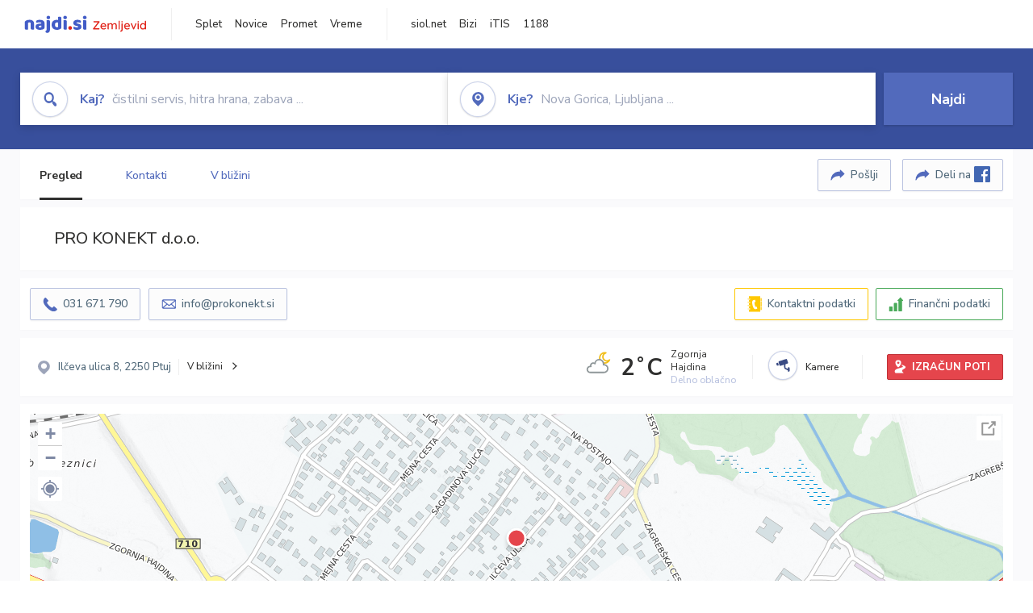

--- FILE ---
content_type: text/html; charset=utf-8
request_url: https://zemljevid.najdi.si/podjetje/7216394000/pro-konekt-doo
body_size: 112833
content:



<!DOCTYPE html>
<html lang="sl-SI">
<head><meta charset="utf-8" /><meta http-equiv="x-ua-compatible" content="ie=edge" />
<title>PRO KONEKT d.o.o. - najdi.si</title>
<meta name="description" content="Informacije o podjetju PRO KONEKT d.o.o. na zemljevidu najdi.si. Preverite podrobnosti ter raziščite okolico.">
<meta name="keywords" content="PRO KONEKT d.o.o., Ptuj 2250 Ptuj, kontakti, telefonska številka, email, zemljevid, opis, plačilne metode, odpiralni časi">
<meta property="og:title" content="PRO KONEKT d.o.o. - najdi.si">
<meta property="og:description" content="Informacije o podjetju PRO KONEKT d.o.o. na zemljevidu najdi.si. Preverite podrobnosti ter raziščite okolico.">
<meta property="og:url" content="https://zemljevid.najdi.si/podjetje/7216394000/pro-konekt-doo">
<meta property="og:type" content="website">
<meta name="viewport" content="width=device-width, initial-scale=1, shrink-to-fit=no" /><link href=" https://fonts.googleapis.com/css?family=Nunito+Sans:300,400,500,700,900&amp;display=swap&amp;subset=latin-ext " rel="stylesheet" /><link rel="stylesheet" href="../../assets/styles/styles.css" /><link rel="stylesheet" href="../../assets/styles/additional.css" /><link rel="stylesheet" href="../../assets/styles/leaflet-gesture-handling.min.css" /><link rel="stylesheet" href="../../assets/styles/slick.css" /><link rel="stylesheet" href="../../assets/styles/lokalno.css" /><link rel="shortcut icon" type="image/png" href="../../favicon.ico" />
    
    <script type="text/javascript">
        var jsSnippetCollector = [];
    </script>

    
    <script type="text/javascript">
    var pageData = {
        'pageType': 'map', //Dodano, fiksna vrednost
        'pageCategory': 'kartica',
        'advertiser': 'false',
        'visitorType': 'neprijavljen',
        'poiType': 'podjetje',
        'poiName': 'PRO KONEKT d.o.o.',
        'poiId': '7216394000',
        'dejavnost': 'Elektroinštalacije',
        'regija': 'Podravska'
    };

    window.dataLayer = window.dataLayer || [];
    window.dataLayer.push(pageData);
</script>
    <script src="/assets/scripts/gam-helper.js"></script>
    
    <script type="text/javascript">
        (function () {
            var d = document,
                h = d.getElementsByTagName('head')[0],
                s = d.createElement('script');
            s.type = 'text/javascript';
            s.async = true;
            s.src = document.location.protocol + '//script.dotmetrics.net/door.js?id=1849';
            h.appendChild(s);
        }());
    </script>
    
    <script type="didomi/javascript" id="smarttag_script" src="//tag.aticdn.net/569028/smarttag.js" data-vendor="c:at-internet"></script>
    <script type="didomi/javascript" data-vendor="c:at-internet">
    document.querySelector('#smarttag_script').onload = () => {
        var tag = new ATInternet.Tracker.Tag();
        tag.page.set({
            name: encodeURIComponent(document.location.href),
            level2: '3',
            chapter1: pageData.pageCategory,
            chapter2: '',
            chapter3: ''
        });
        tag.customVars.set({
            site: {
                1: encodeURIComponent(document.location.href),
                2: encodeURIComponent(document.referrer),
                3: 'Zemljevid',
                5: pageData.poiId,
                6: pageData.dejavnost,
                8: pageData.poiName,
                9: pageData.poiType,
                10: pageData.regija,
                11: pageData.pageCategory,
                12: pageData.advertiser
            }
        });
        tag.dispatch();
    }
    </script>

    <script type="didomi/javascript" id="ocm_script" src="//cdn.orangeclickmedia.com/tech/najdi.si/ocm.js" async="async" data-vendor="iab:1148"></script>

    <script type="text/javascript">window.gdprAppliesGlobally = false; (function () { function n(e) { if (!window.frames[e]) { if (document.body && document.body.firstChild) { var t = document.body; var r = document.createElement("iframe"); r.style.display = "none"; r.name = e; r.title = e; t.insertBefore(r, t.firstChild) } else { setTimeout(function () { n(e) }, 5) } } } function e(r, a, o, c, s) { function e(e, t, r, n) { if (typeof r !== "function") { return } if (!window[a]) { window[a] = [] } var i = false; if (s) { i = s(e, n, r) } if (!i) { window[a].push({ command: e, version: t, callback: r, parameter: n }) } } e.stub = true; e.stubVersion = 2; function t(n) { if (!window[r] || window[r].stub !== true) { return } if (!n.data) { return } var i = typeof n.data === "string"; var e; try { e = i ? JSON.parse(n.data) : n.data } catch (t) { return } if (e[o]) { var a = e[o]; window[r](a.command, a.version, function (e, t) { var r = {}; r[c] = { returnValue: e, success: t, callId: a.callId }; n.source.postMessage(i ? JSON.stringify(r) : r, "*") }, a.parameter) } } if (typeof window[r] !== "function") { window[r] = e; if (window.addEventListener) { window.addEventListener("message", t, false) } else { window.attachEvent("onmessage", t) } } } e("__tcfapi", "__tcfapiBuffer", "__tcfapiCall", "__tcfapiReturn"); n("__tcfapiLocator"); (function (e, t) { var r = document.createElement("link"); r.rel = "preconnect"; r.as = "script"; var n = document.createElement("link"); n.rel = "dns-prefetch"; n.as = "script"; var i = document.createElement("link"); i.rel = "preload"; i.as = "script"; var a = document.createElement("script"); a.id = "spcloader"; a.type = "text/javascript"; a["async"] = true; a.charset = "utf-8"; var o = "https://sdk.privacy-center.org/" + e + "/loader.js?target_type=notice&target=" + t; if (window.didomiConfig && window.didomiConfig.user) { var c = window.didomiConfig.user; var s = c.country; var d = c.region; if (s) { o = o + "&country=" + s; if (d) { o = o + "&region=" + d } } } r.href = "https://sdk.privacy-center.org/"; n.href = "https://sdk.privacy-center.org/"; i.href = o; a.src = o; var f = document.getElementsByTagName("script")[0]; f.parentNode.insertBefore(r, f); f.parentNode.insertBefore(n, f); f.parentNode.insertBefore(i, f); f.parentNode.insertBefore(a, f) })("ec8d3ff2-59ed-427c-b245-d5ba0ea6db1f", "PhADYMXe") })();</script>

    <!-- Google Tag Manager -->
    <script>(function(w,d,s,l,i){w[l]=w[l]||[];w[l].push({'gtm.start':
    new Date().getTime(),event:'gtm.js'});var f=d.getElementsByTagName(s)[0],
    j=d.createElement(s),dl=l!='dataLayer'?'&l='+l:'';j.async=true;j.src=
    'https://www.googletagmanager.com/gtm.js?id='+i+dl;f.parentNode.insertBefore(j,f);
    })(window,document,'script','dataLayer','GTM-K2SMBD');</script>
    <!-- End Google Tag Manager -->

<title>

</title></head>
<body>
    <form method="post" action="/podjetje/7216394000/pro-konekt-doo" onsubmit="javascript:return WebForm_OnSubmit();" id="form1">
<div class="aspNetHidden">
<input type="hidden" name="__EVENTTARGET" id="__EVENTTARGET" value="" />
<input type="hidden" name="__EVENTARGUMENT" id="__EVENTARGUMENT" value="" />
<input type="hidden" name="__VIEWSTATE" id="__VIEWSTATE" value="I5toahq4ZtTp03B6T+09jE2j/R01hoKANpW5PF5WH5r9t8ks28hXsZ267VDqsL8XE8yRjzXG65VC7f7zMncgE0W1Wb8JjC8lyE6n1zadn1L+bn0wLELx+FMtIJFuIg/bAwHoX7Av8JQpGDpyvg66zHvFW25yj7Mj9t9nxXHwc/IZ+81bNMifjZR1J4L4G4q/m0Z0XBvxlWZdcjkVA0BB58l0vyEEQ2J/NnbsREg3/hPD6xk4cm27/5w+y5cRZtLFSABg1koqOaW7tp+2iaPS/5Uka5au8/[base64]/CiSRlaCpKeA846M2Y/E8QaJJviT8BxPDQv7Cb/[base64]/yZGMcndOXmPcaqtQrV779oJ8rS2rXEBEhGko/KwqMl9/nbFgPGqymrZnyeQNDZpD/0hHhIg73tdDn9iufSoSXgB1oTe/XD33CtvND0uWwRJuBBFtsLtNjMS5hceUJMY2Ueub7fE3WgXdttOan6UDgZs0VfR4wQMiCBsrNkKrtRGMx1pgfgqQB7tXFHnIRmIMjc7njdxXYeRocoGLFuERgbvCsv8fUP4koMBCBlOxeDLQFeJQqQvXABoN7/8FAVh9Aa6KDERmTeMJ8T/yB0hh/M9MkQKHjdUurOL3zDCCbGrRDhBFAeAeXQArPsgU8q8PDPaQfYbXsO+5GJQAXmYcGa/i9WSgh2637fiUT+WOc7CI/XmWpK/gwOg6+L4XKCzJBSVOp5aJI/MTbbt8+6KrXO6Lm+/zrNSkmHvqsFHD/rh2TT6eIlWxYR/H7fnnuEkONCJ7Jul38EJCDifbhDLGmKw3pgmwhl5CtnbYv31hA/raqj0iuVjQtE+ghofTGSgpSBoFYJL3iQ3KiHB4T5daq/U0YmQfb4gV94T5mI2O+t//umIWulp3ove5iKRLv1KzrEt7jPJ9RsIZ0QXEEfj/ch8fy9U9+RZjYpmXBjZB4UDGc3eZGl2Jdl+Kmd4JU0pLHv88THStnpMJNfTcRQxYDDBG7gqiMGcwUAjN8sS88+C0UsqWVCNcAakpbVLfPfU2Pn/wPGpjEM4mS0nOtydMJYCC/Z7wW+ciF07OanN1FhYX5HdIDtXPPXaEB8gpWHyitxWu42Ks7kmkS5u9rusQtKKXMtUHH3BIBKRlubwyS0YkzVsrntPHG6olgYbxRqPYE5d4/Vbgg26n/MtvJIc5sycpCoW71u9MPQ6jkcmcXFTGjRfGWWXR8WCUCyj5fSE07Cwe8IjJIoulzf4IZMkvsc4mgvHm/IyhI+ab45l8OvDRzmuECJ2cpTQU7EoPIZA2Sz8aD47BmCxRkeOIwjthJxpyPJGgfpKbyjeVpxjdZEXuXtvxXHohMru0I6eS5+P2IBm7l+L8nnYSViU2qLctl9PyGW7+6vF4X9EJInl/ARMosWqFYAnNCKQJtMKC60APFPINIIh5ii2AU5NnnAadWswEKohhNLZUHlAfvG4L6imLyE0gns+xnrjK4VNEaqziBrV0Al4fEBL/vZQ5U7ke6rTktdixUmfy3ytUT2pmwgCVfSAV8agmwGhxXKBuRtQYOvQqRJSA5ioMMioCKf+Z+JGOmfJ5kE8lvmj3hwH4dSEDZAFNqRjGU09d0rzSv26tElMTVDlPzYPM96XB/j4kes4wolkCe2vhuQL/FTcGNCyzwC3QM1QRnkL4fl/JZ0+L2UZ8GvF8X9dE70kkcdz0UPPu7J6FNCwCv5QbMw3J+/q5JnM1zOvxf+XTrO+n4GIFeGPUW0w0FxPk38JGZTe/6g/f2lkEFgCPlZGdfWoRshbRVJJjcoIuyaFTdpdpswcyNSAJ7uEmZOY0Nq/UPIFZgWc0Nehuoe6H+eZ9wwFIz5XYWfZggjZHyOEib2BZmOICpX4fR+fg5VOr+zcJPOXRi1ae8+zK2iqFk/WmyVGDQCpzMBdSJkOVlP9Q/lI+9ATxT4Vv6sMaESTMk4NNpWib2oZR/3gR5XR49VdTSj7ikEX5wxGqgGjtiSy0EENCxBvK68GrKlNfU8XhzFg8vwEosVDCkO9VQIkHhC/coTarV4m0TTP2yagscRmHzFAIt5Lte64qU2FsEkd+8XgoLsBhdVkP+m1SQ3/39mNpNk2qPq136wSXx9mGIU0Mxf4k0Fzz2A70vi7FdJxLeqF5yPEN4Vx76af4zLxPIQRJ4TS8GivOYOx0ERWQx1VsyqEdOvsZkoCh3xm2AsFoyO4X1gMy30qND1HMWKAH5U5zhh7CoGpmbQWnaKhL4nkU0qEM7WJGYNKCv/T27o56DQRGLx0ppl3W5lhUau/VMpHGED3UVHaiZZuSofievWyOfyQGwjhtu8kovJb1Y0hChzDJ3WsEiYxGF7PWphvWUbTTrdOd9boj5TFVHnO4u3udp/nqw3czW2lLgN55adYFl+pOMpCeavwALghmq3k37X8RR/z2xkn9rer+Sy1y+R4ROZy+8NyIELtEe+UL+FCrzgqjlvyHBarpaVOu99iZ1S6Ja4A8xRtuqKBi2vJmnERT+xipJCa9IKo5Ou820lWOw7VnozIthM/sT31j1XFZOMjVdGI8wh/7yKvPRZpctNKvQaDie9PPwPwvmoXX5Mf9P1mqD6K/I02q/qBtJkZ4srWBRgK69osl7ju9KmXDWLy8wTk6+RQV9R4WCoJLWJN46ujXc1PpMjHNV4dDGgOkUdstuajMpU+iXk+rmJxU0lfhqWWO9K64ToUdX7RLM/1iFXOy6r4l402+p0yPKXIq0DHJpEafYCuFhSg/FtjtEp66BNmjlvyWrUSlt8um1QzcK63FfVlIq5PDp8TLalqlrThpvQayrt47uupIzPgPa5ZbYq86Wz/apcMypd026+PRGcziYqPTPvjd4VTvSGlp2n8j+TGrEWtDYl1N7TbT6SHM8np3AUsIGnsWWMdhuDQVEJaOPG7FTXiWvpRkl1LLy8+KNHsu14TmB6I35rcdsAi3sI78RW4mZOUmdnpgGKLtKCVsfLEdlrEcrTtBA/z3EP3s4zfhRo5+DNXNEaMDe1UQLvzEUEbxA2S9Fr4pwTttL3V85UJEI0PkWZsr8xAJvUkec5k0zohMwHAT9OPyPZuccBgJUL/VK5tixopwUG9hyLKxsKzxB+xXKyFK9jwnwcrsldyIzzz+r2LazLEMdl2TfEbuoLBVayQ+pSayuF+/heypVbT35PGVcJu96ZsLIWaE/JqUmPAQSxdAF3lxhwgYH5/kiUN39WhjgxbsuLiKxWQREYm3y1h5ugqK/+mN+8GM/[base64]/xJMrsABp9lOtYgbY4eB+mNYO5IOIIerM2D1jbePEcdqbbN6M4B1X63Og3q/A0YZEPbhFXI6xcsztVsYXmjRpwyWCPgXH2JG/[base64]/kDURCT8YKZw8UPC7oLKBmti536lZGhgonPAG+Ph2lGTMm5zO5Mxyspuje3Qh1AJcUoqA1rm7Mf3tHB4sv+zqitxjp8fBFpngtMUXTwPKVqdzp7NXhazWjXpZNTF2/7SkgqrRIo9WPp821Wd6SAcrJtJYUoSIFVcYzDQaBvvEozAHUANP5XXFAWmqE2JllKqXpvoUZ8iUp9xEgGHsHQXEIlsNBIRV+9bOogpdws+0VhD83feVZvwbGuWxIinhRHAzjtwctCZSTa1xHyYupZKaz71dcFhVUoPS5Z6Ggy+1ePawhGjznDvVkytEev8yyPaOBVae/GPyBzy1S+V8lvZb0HSOFRAupuufyQ1wT/b/TOjiIRLvDwIUnVgw0Bsm5I27ZrEWy6DDQ/pY8iVMpU8+/cMezC5R+B4TCpCWRlTbZEk17SDCdD0WSNsCJ3e+0i1wTYvPMbj6RUBeJsxMv2Fn0bwISokD2sPSUtAeQQ4zpPdc3hyscdUUBgbaMzlsntRTu4Gg/UprIITP4qbv/kL6orkjeSBPmWxCKKXIv60gUraO5jxf2kkWUhrNk0p4XwrPIYxA+HojFcnKsja2iXQHkZ0PtbrzjbQK0Fky18hvHCir39H55GxePAvwlFJeB7icTUejgUzLbJVn0S9IYaZv7OGVLjJsyNPQ/YggH4gv2+a62VCbgWZ0b+Ljf5paljwLv92foce07h5+kis4TI6ZSLfkzCnxPljjnIXxwedVlpthunnEDzZvOGPTfkjgyEL6pq7W5s39R+Xub4SH71p4YGmZfIBPJWq/wZVY92t65CoHpUO2BpcyqS0OoDVIAFAkOV3msA4l9b4REmcgjXITCKXrN4VBCt5tebCwFZZ2MQ0ZeJ69FMSESeS+sfwDznsaPn5SfNhLGk97ACzp24bKY+yHZw4SbVYj8mi7UT40fe7orEUOPwkhin/CABpd6ITKfnVZAFF7enGYeOjLQCOXWgANurUhJMsgGPUGKOZASg+0riWaMWA1dTk272m+Bivu48dFqmnKQ5EDVHwsNlenAd2P28xeqBlaG+OE2b5RT/jbQmiZS5ogsHnWz8d458k4xKLFF+6XFqOc7UNrQsWwkm5Nbb9HEW1RASn5+1tvQNQPOnzdyvfeBzDqFjE8EqJUtWfwCv8RWxee6U0HM2DOgWOq23sy8XvZnXjhcOeIofzDI44I8nu6RImYvo4vF+F208yAm8/3zdn7MmFnWCJrjFA4nQ+V7CAdBC3RnQZZe5/HFOHWBAjz5Zj/tjpX3ztI/dE7jUZY/KjGktdbFqWUAagnVVmPY6Sx3YvFWO4w+josWMEcqawMJhgsbfEv/Yn6QT6p+ZLTo6yroC5yvoQ2P0afigNyb4nLNZS1OU9OEMvxZloqw1+08t0oXfnwGj0LXr0Xy1XBb4mgAJK2v/kiP/suoWLy77pJB7ACvwiAuOmfYHA6qblU4g2JX0Zx+7CuitnTUCL5r78JGHhe6cTMhqo8L2W2Zwr66Ju+ym9xetQu4cdURBdI+SEa9q7gwMQt1QxpN+yvJrqXsIAQusm/Y+s+44UyMbj6PivXmdo/AQlNtXEbbNv13QoegyE8Cdwz7++y7ukmXpIvLd7bLSl7YTNj3PtRgvo5EHG+9+y7/4bxlbcE3IJhjms+vwwckvFVB3Yeb5AmxJN2xRffxcrBEVrcy5VKjEsXRp7aLtdJzxIIEeCECT+rx0YfMxE4XJvMHF8xoa1csi9mex/dNKC7Iqo/Ls1eknkPmdstY5YOLpJ7ZtJ60MAA8O2FPlTVZE3+EAdMpUrIGNHIORYlpazZBeyxRpWXuMdkUMgV8uG5kNLjo3l9DV+0PGIb121vrK7lEMi4B9iNVrodVe8YydAQvF/D5lGfQ0E5GJ262Qs1YdvHazxhfr2XIymkaTpv/RYFHGbWdVOBxof+/PjYEaw8Y/[base64]/8xwVzRKNP+245iHsRgTqrXeihyhcNgvW2daDHmZ0AYL8+GNkubVJCxNnX0SnAku5qe5Ujo9tzudw7zNCl12njF30BKtcdH2cGyARZgyMeMheLVbmKQRJIaTWnRn+bRU6FI7vJw2Q8LOTo7qA6H15j/MBuKudplCx0xqDWPnd8sJ6SA8UCNrGhSdQ7tFGvFF+ULc6revsbg0Vd8nafJfetVRcfGDT2ogBkUAShhNyZpDZZWCExaWhgwhmNhDdVUUvBqG7qYSRanCIuZ0dJm+maIQwwT/ps+AAvJDB9dqtHF4uzqGuenFLc6c+pxJerv6MaGiuX1OuqICYgxEpFu56XA5jcORtBSDadSXzG1BxY9CI7PPMJ/ckaNNnSx6m1wenE/BIr96qDRzEpQAKFfT46lMCI/VhQ+qvORLY0uyEi/cb8K/E1Zon+hz+DqWH0sZGojIc8AtJRJBZdDTCNZmJDOWWsEKbmuYwlRRcaqmsJYXm5IDkCvnG/MJsxxVJ+OnGnu1puJA1SuwoTCKU2V3OLuFLnLarbqwivvXBu6wq47HeHxxCHqzWXoMhAN55g2m/NVVBT6/+c7ZmMa2HW71S9vJa3+FWrE7/VElz6MTqFHm/pGt7sV1nW0tFNqV44dUhNqS8In/z2j82aRnboHvnDUPHF6vQWQQetgttRu35NRihzaG2Aj+tmXtKjEMc5Bo+4wXAAT1g/ycHkgfLd3va8ydffzRbDaPrLZyleJEoSevhmoy/f5gu3eGARTvBRrz3PfePZ9bxSolHUwsCEMQO2q5diuguiGdsZCExGArp6zeZHljrjd98PtMTilBCBSE2RL5pVSgkaK7xgLVGvOA0dMLOAISQ+Qx7uwVGZEy26zTUz5UUNR6m/hNswCgSUE4gaFcJipLAUgnLCJn/bHDsUn7h6HbAwQGMHyQ5v31k4wIh571zBImhwc4rgGT4zfvLsOI8Z/uytzhdzJ7zXot7NXfM3/CNlqB6jUj/oQZzXiUBplEWKsn2QjYCiQpGncs/ydalzKMOXO6Ul8MXHZRE7D1mrQpq92ykWFaDJJd68R6HeFAOOgFLtp2u9w9XDcqjs2OLneHjMIk1F7RKq8TxMJ2qsIh1O5CNP7KFM2QyaO4NRDHBqucB857bxR4g2GnaLRF1AzOPVe9h+IVstYTktIs06GvMGJV/6PZuO5XwqZlbh+GKqqRvDCES308c5wLi8lkE5+Fsdow8WoDdM1CbVswAeAX/mZtc5sc5nDD1IWeQbCcJVHrwvBy4LkT/zB2v7aHmZWiAybzoenWoJC4TuNE/b5KADioVRnMqzwzXaHv8tM2Q/UP1n//LuPfMD44ZXO1Mfx9ueuaJTGSpfHZJ9MNfRxvKiN+aeVcs76OlKgPy3g2weZTeMFdk/Dt5bXHSSPZCDUXMxoZY55qk23uTmWUX9Gr44KjpQWT0hA6SCb/X9i4qpRbVZJ4yUugU3hS0SpptvL2581zRaHI2cGHmAdXp+JgD02apixQX81meNgQPDylOXA74S25mgI8y6Yo6nPrRRm8yQKoTMrc5knX/HCRwck8111PDw8cO2vBdNG006K2Vg9hHiojytaEcoRZ46bOpNfYH0Alg0Uy1czOzpRbuN3kgnJd6DMqFpuBkr2kC+fJHS4uYX4QQ7jVpDJEqVBIqGx27RtjHVVRlZH0rkq5wlCovrpYJHfDZP4lD/PaTWApImsu7ww+88J37B0bV7IYQku/i09IOK1s3pvXcwksFTKFAVsnngKd5YrXaoVbE9EMFgt3MsDmwXIQ8CIL/WD3uGJrE8vkg+wrEe9JTOc2oEFXox/RSqgy8cDijvtR11AO3lmSR3VlFFgzOngghTPqZd0UBimSjF7g7/epPVijX50upRonXqfojpOJJBaVpRy4JVHwBso65FAqeV0ndjM1rmLU4mscBV8sMxB+6Ys6WyLOlN9peHd2Co6StGDqDHFD5l6IfiOzB3cD5qEY/L5PTanndZ8YF/a8SQn0K4XrIst9AMSzQ/OK6QT4+Qb3dk6WDNakTMLNn7S1NgZPDG2kDZcuNhMZu7QMz+YTRPQh/BN9OB943JfX0gzfzgJjSdNN2UAeJHGXTyWjP6W/unF2mDPOPJ+owBRBEZA2RiyU6cv4w9A1Hi7uNxq0ASV08eTAJekwM/ZQmCmDcJSiTwsqDWB48dbdk8CYfpiWYz3ADdjkOjt7sxtlP8IwU0OMFjmO1+vUkeGBVDvVt0+DunCQLNLE19qTDDrjEhPwBx9C683AVlJJTl9bPg2x/Ief+dtWSwKexYBw5IcDAlM+t3AJqS4A5n6tqm7mJQKlegVkJRHvf8+Bzdbe3OkUL9Mqtw/p66agTWs1krb0t9T+xp8WSr/5SZMalvyZU64qZESRory2Vp7Eae3KxkESu6cnTx1emBgPKV49extfIryPliAyjwSu2hXLomezjq3/Uo1Pjlh05ItEQ2WEXUwpSS8y418bX8JAIPhX99wK3acxIjsTc9yLPjlZGRkTbxtsaky1jRDX4h+6cE8aDPHNFxkvrxxxbFWVN7VcARXKNkpwHIE8IS4lsjAkuHepVf+7peSAw3h3AVzuFwIn4n4cuC2JV9W+oQHHo2dImNWlIsz//Gtp7Wpe82l983zv6zF83IZTtVHZWIEuRlB6uoklVhpE9Ve99M2NQxi1wFUUYJZuUNFhatw+ZjpNoi9hI9xys5vn+M3zy4U4/XMiP+LwejuPHbgu3BtPyc55TAKxqQgiaIq45CYB18T1bg8HM/GxSIkwss/Y+0NmAcYmKU9GjceiW8DQV6Wto+BulVpPpMLJf03MNO8e6X+3cIiayT19eDMMQFB85SKIf7DUrHIihhedVrZSMbxhZ9MrUgLm/Yufp4/Y1uUwyYopAZeAzvAjE6mxJKtTngwteK1vGx4DQ8YJStGuzaMDs33G9snswN0VyQRDKIv/cKedrQqja4daQEsIiD9/32zWwQVLaxGXVNwfVfhIWArIHiIz02i0LRliD5OuGUN6awtYlhuLx3xE8WlNALezFnDgmHyF+9Wy58w4itD3x74HW61UTDWLH3IIvEvXusZ4XU8xxSILT0PW2lpxU+EAbTquQyQfKpBGlG2K0ncPQevc/vid9M3RWEPwWvAUM0txA5rE+MPie9Eike91uhtDRTc1QqT/d4f/ny4C73HBlfVlfq7O/0ko13PvMjwgS31csU0hatUL+6moog8mhTjtUpwIOYFraSdcXGuxhD6lMH0V3PaBXC4wJLzMLG7FA1/WHdAbdUVUmK6L3chG1ESVsgZQxib2ZUSezq0T6titpPnUF9+wkPaf4Nl1/rYt44Mo84yp7meaxP7ikHVlrJrHK46YnQHngW+Fc6VXlzT2RL2A3tm33/WLv/gVHd2eiA/VRlj0Wsl1mzUDSZAYH4+i9vV/Jfa2jcBv5ooSA6gj4CYudpE70uEkDeG97j9ZlZzr+mPHhe9xAILJMh7JcOu6/931Is9FzcchfnpYq0k0lquv1yihSuPJOv/I5kRCWmgwmvB4c8y2VoGhCmoOAs6SEFQ4SgiT6dDf93s3EpzzRUV7TUSP4u+RrqXkN2GUJhOs28CjDwbRJ3TElvP5etOWEOIGPFcZPVimRN/D+myed0QQ4K4kiwPzZVGcopFb0yrIkoy9kutYNeexnaJvDgyvfMrUnezxflkJiLZVnhX9qZpX+mIMK4hD+hHz64MCxiBUMaLGhaiE2WfoYMxDI5Mn/8S1xX2LNIAlF3Ck21Krsfm7IaOnCE1PY+8tJw4wg+n4iLEB7iPDCApmY4ct2zsm253qq+M4gystuaXAYqMh7eM/ycYhvkFfz/1W1Aw+Xs5UeDm6AaVIqOkmjXqv1fvrOASbJUtfRnWBMnixFbA3WNPmHpq+GEfmCdxq1RGZ7trBPC2uGA2OXdvzQqTRwq2vyHFWvzSISd+B4KAgUNa/YRzd7I1bbZBVimiwWkUQqN4D2ntxbFGro6OcOYJos5c9bPfx1y8T89RpDM60vUIM1xU4DEbGMaSSumblWMaB/Qx2/4QqVM/Gmvw5ysU780qpgMne+zQc/mgtL+uBiaHFfROKPUoGLFx7/P5DTzqaYO2DwZbmaVcngJkwqFn4UHsGPs83NqmbK9VRnU4MxeX2DQLi7u3Y1SDK+Pllx8I5nX1pQi5BqzRh0hbAhKCMP6v+XIwAE7NehqeNEYQ6b3IpWwWouEYQZFCZ3/AMQW47RwewfMMbQuWoefroj0pLnYf5uE50WgSUwHbVruRw6WuyBg37+A1edMFGPEm42bP6GyP+74+oZprScNNTpHo6SYW/tqi94FvSLAdE4hfCZz2nw2HLjQPGnMfZ6isdZsJ9Q2pZHDZ+Z+6T62RHPuPOdCXaWnZcd+6wXK+abfyQIb655aEWXkWhHql1xnSLqbzzElei3WYXc9/ZtwN54pDcMpIoa1SC0fV08PmbZTOIFGF27r6unPh+JbQep1cqho/ju0Hv9v2FfWLwvhZi3oEHxyqxd4fZoWGX0HKZRiOna+WMwCkrEVtvJLlM3fCANuWmKRBCGRWgBo3XvuSDZ+gxRrf96ZyMr+NZSjRa2K4j2pbe0RfBZizvhOQmUvzA0gq0TQS3lPscBiVDyXrWuL2zx3ruMadwWkXXTXgMuKHI4/A4YsO0e5EvhmXzaV2ynJn/[base64]//ukqSCJfgExR29/YUIlAqJOVvsI3Ct6Se2f4u1G3iC2RiGSUxe9bXRVgYeIJxJFAbH6iUIc/ZyUqCIGTY5c5XMrmTVFIsvTn9J1fklVrSR1N3Qej0/t7OagdyhmLzShjVLbdP2YJika6/9SYA+y0Tv5Xva5L/uEGzxJNWiiWkRc+QCUtjU7xrWDYPaZi8sbpEF5x+NBYCX2spDgTjHrWkgQ7XOknYHkqUHWB8/X3TBfO/eHP6lo1s1WTJqIs0IMP57AoGLO8qIzqzMSw9aACMItHZIc/0No5mx5kMzpB1+T4/bZ3FI5LhPhPKi0Vj8XT+x5y5IzHUUKcRyi7tNsMTu3oIxbhE0yD34U68alPTWiYLTb/gS7qNlymQyLABPcrJhO9udvWLYw5SdOtw8z1QkVOhsvWaYfa4DGVUddgAeJ9B9k0Llt/b7KLe/IkX+qC1pmQHswoVvCtnfLD3Pa/9Y8nApLhNJ8E1Xi/lXOassirdN9C/VCNdxGy81o2FCtx2aNJ7hBWIg67ybVqTGfXztqz848xicMdGQfW2mlqdctlyCXrrqFBNZFOtQsrf9eraj++CBvKQz1xmCJp7WQ5wtiP2F0o9DEQRQmknjt9/k4G2jgCakXOBX5XZXH9G4bzOcnI+maklctwSekx61Ru5vD8Iy9csOjsqWlMYpfoEG1PqZSsoWNHn4j65n/RWWbE3JC2idfw3JjKnOxE9sPK9Xpgc6lsnlSzxH0/iDxdtzBLapxrupvoUDxbUEGT1aa8q8UPLBgJpiHX7kIqzyCHBdarADwFJVpnpo7QYBqk6hr19OwEHyZNhmLajoF3HyehNv2hXmSwhM+3p4op0g5jeNgOPK3BM5u0HcKLGvHuNOzVtM0J/DWUUDtyYq33+d3Nten+lfcs/EQQaQjW4kwF0nRGgOf+I8mghJnzmyv6v59eF9YvpmhZtOhlvFHNj2+TIKk3IeuhVNZaEfoTqZosa+GCwgrtsjPSn3q4Kz+qnBghlUk2rrCIS+h19SPKi/UZVQj+dNEq3lMkxQEdmqFKXQ+ekgU2NyxDJ4i+2QXsOZvJ/etIBURnQ80i3eB3F7b46qKi1xYh9YidPOslUO425pvoXc1Gkod8F2OVtG02lalD0xckT6KQxqRREm7nV6Y2Ei2pvYMUZSFOGzDVSKM+QOVkslnpH2EUqWPqNLOMk2e9TumoW4tOW8rZ8Jx3VFyPUU2w9/[base64]/AVUjodLxt86PJ4EG1zZPQRT0wSjaBq6CJGLdDYVHk+ucvJmtEgc3ZRXEiTgpyuHNVoLNbhZVwyuIqZt76xycf7udkqKZtwkvnfjgN8ELlLVKj6RrzSnayRJnHp/6jz+nQlhGsgYVF++q6eInDXbdScb7OT8RfJkhFFGO8UlvnLDaAyA7ITYiaHG4xe/[base64]/IQuGXi7TrJuE+b0DkmAJgWDg8CtiTzFKUIlZ0CV3grzqQrur8IPKCiGoZdgp2PsQrgZWu0rB2SONPeBlPIWPrzUy5a80zLecdWFThBAe2tkebWwcjd+wZ/6gEN2AfF+2WjGQ9p0rx6Wnbw6sNcOvzSy34LxvNzi+AEQP2+1X6qPBNn/[base64]/xI6HNbXyRKE3LMCtm8KaCr8xRnKcSYV9b/D7M1ToImJFiK3S2ytMgKDh/[base64]/bdvXL1wmEt87JgoRREjtQ4mlHbFherZzaMjHP7rMlpzIfjtDI73P7QVZMjZFZ/iB5UqqgR3Dp1/YJqvDYm8GMNsGJ2g5gYJeM1AjchwZKRgIatBdxXaYTJQu7T+AWgXfjhnIppq88CcS0WzHaKpz1uhd9zCN8pfmJVXixhE6iz0neAtjJGsanLQOaudrIbjYrjuDcqPb6pcS3We+kZW+yvEOgtXT0FPSwFWAChoapHRUFmLGEFT/cFhUSivfIFXznkjdSltABN/cscFA9yywRcObFsOiA3QsfGoo2IlyKVweTGTfvpYGgYG7chkf+ubWyIHvmU+0mDwEadcGcTkIcQ7LNP8u+HRLaAI+biUAgS/2O/FhhUHOLSjswxMyr/OkBDn1X1FtL5L9NZA1Zx3q6WpS64qYl3V37acYlM99RAnRAceZGq2W226FZgdyDpUjjRE0B3HcrKzn10BecMLBCpRW/28InSFCgYCjm7QEA3GSMEPCoSjjyDrotmoUMgmgzV87t+Zqg3tO3WoyyMzcorpOFEhGqreuq+v7wgG63IgSYq1Znm7U0GnhQ0vMokDeVHPcUxVuN/1agIrbMdoNjbWP6yprHhv9C+hYgO8KtzAo9A6xsFdwr8njE+1tt24AnkPQ1xdQcZiT6jiHXd9FYcKKKTIrwWaTbfz0wmEl8xo37UX7MviJDnFb38y655VA/G+ftZJe14F6jc9Fxqx2TYEwR01H+8hpAZU41uF2fQIBrq7bwgLCv7XgxrGIWvFbLYiuHwECbQz0IO/G3st2yE2/MuMwvy7kZrGTVTeavRZOzncZZa92PQvSmNCPbbxEshomF9tAqB/y6GozRzf3JCeLHUO2S9v8g6ZHuk8hZPlaZgM/Qy4YswiIS5RD+oL9JlraR3UmdNKuPq1/FoHrq/g45jCZ9afI+kYwqtJcD4aMFzsdyY/dGmGS6QSD9cLLdi5XrUduTe18VoUfPAMHO3H5f4pihDrQJDVKoO2ArdUSuFgXjb8zAZl/fUKxDl8wsql2dK1t9WYyiqXP0RtE+zVPouBCMeasoYHEwC7pZYg1C/[base64]/AefiO6gzrJYekjBPV2xI8Sup6U9cgOFXX/Gvanhhk0i/TihIACBDxU/cgrH70moW6IBrG57EWeJJ/kzKXmiJRqGd0X1TRtqoL9Aj4pN+HdJF+LNKUXTQOctHMMNyXEs2YR1QS9+jE4u/rYr0GRU8UymMCmq0eI5kQF56eHJF+Gh2+pqWQMO7JF0LCSuGtTuPAr/lNJVxYlXntHlavIiKArkcMqKyDQSkX7zliKxA0C/pQ7FYCKyJEaHRa8we6nC+z5LZqHrIG8MkokWkcRpinOQhBX0b8+KessSNC0pabQwJZNJrIo4evj2Tgd4TUwNo6CjZw39v9nH7hadIq5hLjfDuv32+qLvfH/SJiBT2Py7bzeZB59OKOqmbbU0nCixMq7g2iESCW3y3Pp7BOjsND/ysJxcgEnFpkbC6gW0AtAUpMLNI+FY/s+KRW1udn9fVt3eZbeWfvnyFDbKJhs1ag+XOF6zmsT8+6VZBySsCWQHL69T8tW/SkGjFYbVE1asN5/lyZlO5731MzkCDQA6YPf4v2WE61XcI5mgzVHJAWiL/s54Md9A3LIwiZD7SH42OTIH2r3S9Da9Or1q3ntCwUqlxKA/ePrXwyb/O8A4+Pz5IpNrDwZJ/j2sp+VOMSncuFj3RS8uEIR5Kg0bnqB/b8fW27o4+klIOinnbAUYwmMwvEbNg9OGys8KQgTV71xUvQLp+94z9TZPAT+nA/Z4NavmqtTHg0FkK7lONml7qEdl/4hKB0uDm5PI8SwrYp0bDMWR51DVDje2oWg5/Rf3MTTy+FeTZGBsAiHyc+/KCVeftzW0Ybkk8OlzdRPwWFAsJBoUnJwjcCWctkGGiBkv7g7O5mUpEXam1v7j1/7D2yPXQtayJJdI1cD1blhoc9SbmswLtwLj3i3zMSKXK/w6haYWhKbtM2QSU1FXRVAhM3OmWS4pp9WF9JNis81DYptYR7b4fSGsn9y5AIfQQr3ObKTmKB7QCdn2omdljPPGc1cy9/rj/MfyiTzuXcB1m2aLC+jiqC9EIho1bWRsoDCgpdyEf836K2qifg94EjMSNc+ER8tPpiDQTHMbe+SxehIhtxqluFVImA/kjEie7R81OZGwvNJZV5C7EshME8XH/XAur9p0/p4L7HQYRXtq8Je/5VLGxJl65r+wlFnS4GUSwiZGYXNVb8smy3JIQDzYdJp6bNhhGJJvK5QUBtyABcNjvHpk2qGTqbF16M4Xqw1vu6esGD775n5GpNVRRmSYboVU6r1yhyjF2Q4I7dIKnO21vq2HZSeVsXqbmlHUNPEBwk1haw0kth8O6ecOhFLfWlhbToRWezGKOc4yDKlu/2o93uXzK/TC+09acZfYk26LJDJIpBUNvRdnJ7jYnYXg/d/TA4eqbju/2ysG9AfLokwRjNj08VphI/wWsi7+HKgCsfN0iyEfFlzLhs2LrPCZHN9DXH19mCc/cCkl/PVwxD9Fi/Be4vWCKDPbKP6it6on+c35QWQVPyI9x9cUe/B3wISkfGdlF1Qc33nieP4p4x7lMqmok+3o3K0gzW7Sv8KxahZg1T3jzrcesvtCH9cnLR9iYwlBO8MRf6HSkXOJ41ClAdP78kx4x2ENHW/4EyMBJHpMCXkIrzL+SQ9dpto7nb/jtDmbIGvUy6ExAThchbWbmF4eNKzG9+cvzxnBO4XDeUInKOqGHzrWMGwG5UHEx7DG7nUq1LXvhjwRTpwAq0ucb1aUV/AvLumN3x4T0X1HHG0LJNo/hqIUaL3WkO1ljivTr3mn334/wUhUPueAG0rMKeSRRxp0+zuwKAnH39gM1kgpXB1XEFU55FO1qFi/[base64]/POZ5+ow/6I0hOgf9rtlZt4wUidEu0IAR4JkJi64C8tDIncq+NPlQPdaMPoMSBob1xLHfOSOVPFg9RYD1lHVUhA2r0QFy6gvjR66O1AkSS4zKUr+4Z1nPlSpRkscWgcXBxnWnUCAjUBxIOqyuRCpvhE7HRCYOPPRTSkdhfsjT6xjLbIa1/8/UVQI/3OkV032m4iQhdIxDSjMnmpARsB+4XD28+n0nCHrUCgWoGZKY8jU0YCjS3L9+MBrsL9wAZGG7h0CgiZZTZc5tr0Ucdd9BJ/8X3IVJqUWl+mOFrcYw1l8+OCERF+gx8kZRFvAYAQo3wreRuP7L3mx6hpTlc5P9g3rqmYVugrEqhpM8AK0NYHLsRY9e/qflUwZC+QiE8+xUOjpzNijq7a2k98VEQbowC9Oox5oB+VmcU5M79dNjGuYDZqXn3aNTMMvt6gIbZz1m3HzzizzU9OJw5/QI/T+Mq2nMPujOwZ2XvLUKpG9SRrcFVWQcwuo5MF6H7kNFniUc738OAlPYViRhpLmpvkZ0+5/V6z07hm4+RIX0aSLG3ZIKcdeGpFo80jUjrGPOqtSF59+6ZZAHiNws2SyTT7ADKozjL6wxN/krd6A8jStr0GmVxl5Obja7zKQ9u8K/SpOCRRkcp3SukjvAE5mIGp7w8Qnk78hJygfzDFLXme/3ZxCl5Ey0EZTsbWNCWx67qOrMDZu09Ob/dLuV1Hv8p264pwd0Xy2S8BLAyxv+HSARQFe6vw6NKxRqoEW8aeMqmP3kyuncXR4Mb7iv5um9AMgpRy74Pu+SJBHJLUMr3K+R+16slFFkYJTlImthFGePkr9PoTqc6GvKiHEN/6VCmJ864mPcOPJS1ZXXh3XqgVowLVWR6xMyFrkrcOfOlDZfMtgm3YundXdGLozDYYspBGgpwAEnu5h2V+1pmxwhGthrXym/urOU9otT5fQ3FKGQ61NhIqe+6KO0gxAOXB/XtgkHnoDv1yhtVZsjW95GS6+" />
</div>

<script type="text/javascript">
//<![CDATA[
var theForm = document.forms['form1'];
if (!theForm) {
    theForm = document.form1;
}
function __doPostBack(eventTarget, eventArgument) {
    if (!theForm.onsubmit || (theForm.onsubmit() != false)) {
        theForm.__EVENTTARGET.value = eventTarget;
        theForm.__EVENTARGUMENT.value = eventArgument;
        theForm.submit();
    }
}
//]]>
</script>


<script src="/WebResource.axd?d=pynGkmcFUV13He1Qd6_TZMIXGY6gO-60KGhZE9VSgzC_09PWBTVzSfrtGqXEDJE2hcGwzs6_L1zU2hhmRaU7Yw2&amp;t=638901843720898773" type="text/javascript"></script>


<script src="/ScriptResource.axd?d=nv7asgRUU0tRmHNR2D6t1BGwYEedBKbMoFDvZYaHEQ7FjYfIfFSKz5HUnV4xY8HgCmqCyGW_JzlazpehAV09CZ_HHbmnaJG2djvpLG6YhYPxgh97iFx-bin-PlKZppYzgB76lFRvkMfqPi-vka2_tw2&amp;t=ffffffffe6692900" type="text/javascript"></script>
<script src="/ScriptResource.axd?d=D9drwtSJ4hBA6O8UhT6CQsXqbG_US8zHj_Gwzxc7P-ldmmpHsXGdavcBqjjQU_JOpc7lLc0DbzCjeylTRZv9xZc49_TJG0S89Xas94DIjlJgtUy7glatlB9Mq-dz7Fnsxw2KShz0T-zK_I-8ynCHKZSFh_zEMZRewCXwIQ5j6aA1&amp;t=32e5dfca" type="text/javascript"></script>
<script type="text/javascript">
//<![CDATA[
if (typeof(Sys) === 'undefined') throw new Error('ASP.NET Ajax client-side framework failed to load.');
//]]>
</script>

<script src="/ScriptResource.axd?d=JnUc-DEDOM5KzzVKtsL1teH8GeL7Pv8iukUL7MYOdecBxfnUy9Nigq62xuWYrlAYH7P9LU5CQTaBZ5HSIqiED2SOCgFpzJ5KeXPW34gjKp6f7FzCAj450ktIvBX4kqV3hsAMj1Rq7QIY1lJKVFZn3Lb6K5TsQw8KMOAMEzHfkLlPEm-X_eftex_EpJSKNIbK0&amp;t=32e5dfca" type="text/javascript"></script>
<script type="text/javascript">
//<![CDATA[
function WebForm_OnSubmit() {
if (typeof(ValidatorOnSubmit) == "function" && ValidatorOnSubmit() == false) return false;
return true;
}
//]]>
</script>

<div class="aspNetHidden">

	<input type="hidden" name="__VIEWSTATEGENERATOR" id="__VIEWSTATEGENERATOR" value="687FC32E" />
	<input type="hidden" name="__EVENTVALIDATION" id="__EVENTVALIDATION" value="xXkQi+uUqE+LFHtypYXNXo7CZTyjhML/qxz//m9EPb9BehisgYrtRxVcqzmnNVP51b+6Q0DWPCi/zY4kh9w0gYiHx2Iy5rWu9G3phhap9Wq6B1Pe/AIsKbPYreTaEGUquZ1amHoiDdqDPv4zE/N9UBpqIlLp4jP2dBnjY+qnFdnCRoxXQRwy+1Zn4fiMIe62xRpfjndwzsd7O65DP1iwfllt8IYi7SrCeo/[base64]/zPI8Uiz5rjbDE3EI1lVFWPefZ5JjxU0SHx6g6X+V33JjbjOzG7O5i3Dw6Ep4IcJq1OMsX+gTDp7F0X62Ib/pIMfISjQ5PR9HneJtHin+71aQkhvUGFCF3T8Q6XhzuMj0VslpRuJuA7VZcUwtcilvQj6pzrASfQmETS/C/G2u7UZ2tplaWvxdfcSYrmtEwY89htJ+a0ZOtRkbpjJPud5ZfbW45hGyG5+gkOPyVugIIwwPyy4xR15P5MEO39oD7YGV7bri/rW/ecO3SNEAbFFDnEyrA2GH8s+Z2pwuftcIqHn6FWAiMhuRuAcNCdM9kFBsosykH1lcC2HcEumFRzySnOGu0aLeDFFJqFwmvCJKAckorc6LJbS5wXqkIziDEk+1R2+FyiMLynwjTEdczn4twAhhkxMvwq1wZ5JpizMaR6NUMmPBUkzEVxklW8gYx/[base64]/STXXNk7K/8j+1mX5ei5TsLjBxM1rSNVnmXAwtkY3jDS4wg/px0lglIXhGKnUhqdtFZlnsvVm6J8gFCwzGjb6oguxN9wnOrpqaEWc+VLjd0M" />
</div>

        <!-- Google Tag Manager (noscript) -->
        <noscript><iframe src="https://www.googletagmanager.com/ns.html?id=GTM-K2SMBD" height="0" width="0" style="display:none;visibility:hidden"></iframe></noscript>
        <!-- End Google Tag Manager (noscript) -->

        <script type="text/javascript">
//<![CDATA[
Sys.WebForms.PageRequestManager._initialize('ctl00$scriptManager1', 'form1', [], [], [], 90, 'ctl00');
//]]>
</script>

        <a class="skip-link screen-reader-text" href="#maincontent">Skip to content</a>

        <!--[if lte IE 9]>
        <p class="browserupgrade">You are using an <strong>outdated</strong> browser. Please <a href="https://browsehappy.com/">upgrade your browser</a> to improve your experience and security.</p>
        <![endif]-->

        <input type="hidden" name="ctl00$hfGPS" id="hfGPS" />
        <script type="text/javascript">
			jsSnippetCollector.push(
'if (navigator.geolocation != null) {let gpsBother = Cookies.getSubkey("lokalno", "gpsBother");if (gpsBother == null)return;let gpsBotherCount = Cookies.getSubkey("lokalno", "gpsBotherCount");if (gpsBotherCount == null) {Cookies.create("lokalno", "gpsBotherCount", 0, null, null, null);}gpsBotherCount = parseInt(Cookies.getSubkey("lokalno", "gpsBotherCount"));if (gpsBotherCount == 0) {Cookies.create("lokalno", "gpsBotherCount", 5, null, null, null);navigator.geolocation.getCurrentPosition(function(gps) {window.lokalno.gpsLocation = { lat: gps.coords.latitude, lon: gps.coords.longitude };$("input[type=\'hidden\'][id=\'hfGPS\']").val(JSON.stringify(window.lokalno.gpsLocation));for (let i = 0; i < window.lokalno.gpsCallbacks.length; i++) {window.lokalno.gpsCallbacks[i]();}Cookies.create("lokalno", "gpsBotherCount", 0, null, null, null);}, null, {maximimAge:30000});} else {if (gpsBotherCount > 0) {gpsBotherCount--;Cookies.create("lokalno", "gpsBotherCount", gpsBotherCount, null, null, null);} else {Cookies.create("lokalno", "gpsBotherCount", 5, null, null, null);}}}');
        </script>

        

<header class="header header--main header--top">
	<div class="header__desktop">
		<div class="header__left">
			<a href="/" id="ctlHeader_aHome" class="logo--header"></a>
		</div>
		<div class="header__intermediate header__navigation">
			<ul>
				<li><a href="https://najdi.si" title="najdi.si" target="_blank" rel="noopener">Splet</a></li>
				<li><a href="https://novice.najdi.si" title="novice.najdi.si" target="_blank" rel="noopener">Novice</a></li>
				<li><a href="https://zemljevid.najdi.si/promet" title="zemljevid.najdi.si/promet" target="_blank" rel="noopener">Promet</a></li>
				<li><a href="https://zemljevid.najdi.si/vreme" title="emljevid.najdi.si/vreme" target="_blank" rel="noopener">Vreme</a></li>
			</ul>
		</div>
		<div class="header__middle header__navigation">
			<ul>
				<li><a href="https://siol.net/" title="siol.net" target="_blank" rel="noopener">siol.net</a></li>
				<li><a href="https://www.bizi.si" title="Bizi" target="_blank" rel="noopener">Bizi</a></li>
				<li><a href="https://itis.siol.net" title="iTIS" target="_blank" rel="noopener">iTIS</a></li>
				<li><a href="https://www.1188.si/" title="1188" target="_blank" rel="noopener">1188</a></li>
			</ul>
		</div>
		
	</div>
	<div class="header__mobile">
		<div class="header__mobile__top">
			<button class="burger" type="button">
				<span class="burger__line burger__line--1"></span>
				<span class="burger__line burger__line--2"></span>
				<span class="burger__line burger__line--3"></span>
			</button>
			<a href="/" id="ctlHeader_aHomeMobile" class="logo--header"></a>
            <!--search icon-->
            <a class="icon icon-search search__expand" href="#"></a>
            <!--search icon-->
		</div>
		<div class="header__mobile__panel">
			<div class="header__mobile__panel__inner">
		        
				    
		        <div class="header__intermediate header__navigation">
			        <ul>
				        <li><a href="https://najdi.si" title="najdi.si" target="_blank" rel="noopener">Splet</a></li>
				        <li><a href="https://novice.najdi.si" title="novice.najdi.si" target="_blank" rel="noopener">Novice</a></li>
						<li><a href="https://zemljevid.najdi.si/promet" title="zemljevid.najdi.si/promet" target="_blank" rel="noopener">Promet</a></li>
						<li><a href="https://zemljevid.najdi.si/vreme" title="emljevid.najdi.si/vreme" target="_blank" rel="noopener">Vreme</a></li>
			        </ul>
		        </div>
		        

                <a id="ctlHeader_aRoutesOpen" class="button button--red button--medium button--block button--routecalc" title="IZRAČUN POTI" href="javascript:__doPostBack(&#39;ctl00$ctlHeader$aRoutesOpen&#39;,&#39;&#39;)">IZRAČUN&nbsp;POTI</a>
				    
				<div class="listbar">
					<div class="listbar__inner">

						

                        
						    <div class="listbar__item">
                                <a href="/najdi/?dejavnost=Gostilne in restavracije" id="ctlHeader_rptSeasonalActivitesMobile_aLink_0" title="Gostilne in restavracije">
							        <div id="ctlHeader_rptSeasonalActivitesMobile_divIcon_0" class="listbar__item__icon icon ia-gostilne-in-restavracije ia-gostilne-in-restavracije--blue icon--small"></div>
							        <div id="ctlHeader_rptSeasonalActivitesMobile_divText_0" class="listbar__item__label">Gostilne in restavracije</div>
                                </a>
						    </div>
                        
						    <div class="listbar__item">
                                <a href="/najdi/?dejavnost=Hoteli" id="ctlHeader_rptSeasonalActivitesMobile_aLink_1" title="Hoteli">
							        <div id="ctlHeader_rptSeasonalActivitesMobile_divIcon_1" class="listbar__item__icon icon ia-hoteli ia-hoteli--blue icon--small"></div>
							        <div id="ctlHeader_rptSeasonalActivitesMobile_divText_1" class="listbar__item__label">Hoteli</div>
                                </a>
						    </div>
                        
						    <div class="listbar__item">
                                <a href="/najdi/?dejavnost=Dostava hrane" id="ctlHeader_rptSeasonalActivitesMobile_aLink_2" title="Dostava hrane">
							        <div id="ctlHeader_rptSeasonalActivitesMobile_divIcon_2" class="listbar__item__icon icon ia-dostava-hrane ia-dostava-hrane--blue icon--small"></div>
							        <div id="ctlHeader_rptSeasonalActivitesMobile_divText_2" class="listbar__item__label">Dostava hrane</div>
                                </a>
						    </div>
                        
						    <div class="listbar__item">
                                <a href="/najdi/?dejavnost=Trgovina" id="ctlHeader_rptSeasonalActivitesMobile_aLink_3" title="Trgovina">
							        <div id="ctlHeader_rptSeasonalActivitesMobile_divIcon_3" class="listbar__item__icon icon ia-trgovina ia-trgovina--blue icon--small"></div>
							        <div id="ctlHeader_rptSeasonalActivitesMobile_divText_3" class="listbar__item__label">Trgovina</div>
                                </a>
						    </div>
                        
						    <div class="listbar__item">
                                <a href="/najdi/?dejavnost=Picerije in špageterije" id="ctlHeader_rptSeasonalActivitesMobile_aLink_4" title="Picerije in špageterije">
							        <div id="ctlHeader_rptSeasonalActivitesMobile_divIcon_4" class="listbar__item__icon icon ia-picerije-in-spageterije ia-picerije-in-spageterije--blue icon--small"></div>
							        <div id="ctlHeader_rptSeasonalActivitesMobile_divText_4" class="listbar__item__label">Picerije in špageterije</div>
                                </a>
						    </div>
                        
						    <div class="listbar__item">
                                <a href="/najdi/?dejavnost=Cvetličarna" id="ctlHeader_rptSeasonalActivitesMobile_aLink_5" title="Cvetličarna">
							        <div id="ctlHeader_rptSeasonalActivitesMobile_divIcon_5" class="listbar__item__icon icon ia-cvetlicarna ia-cvetlicarna--blue icon--small"></div>
							        <div id="ctlHeader_rptSeasonalActivitesMobile_divText_5" class="listbar__item__label">Cvetličarna</div>
                                </a>
						    </div>
                        
						    <div class="listbar__item">
                                <a href="/najdi/?dejavnost=Bar" id="ctlHeader_rptSeasonalActivitesMobile_aLink_6" title="Bar">
							        <div id="ctlHeader_rptSeasonalActivitesMobile_divIcon_6" class="listbar__item__icon icon ia-bar ia-bar--blue icon--small"></div>
							        <div id="ctlHeader_rptSeasonalActivitesMobile_divText_6" class="listbar__item__label">Bar</div>
                                </a>
						    </div>
                        

					</div>
				</div>
			</div>
		</div>
	</div>
</header>


        
    <div class="site" id="maincontent">
        

<section class="search-inline">
    <!--filter.html - START - 1/1-->
    <!--<div class="container-fluid">-->
    <div class="container">
    <!--filter.html - END - 1/1-->
        <div class="search-inline__wrapper">
            <div class="search-inline__form">
                <div id="search-form">
                    <div class="input input--icon input--focus input--focus input--dropdown">
                        <div class="input__overlay">
                            <div class="input__overlay__icon icon icon-search icon-search--blue icon--circle icon--large"></div>
                            <div class="input__overlay__placeholder">
                                <span><strong>Kaj?</strong>&nbsp;čistilni servis, hitra hrana, zabava ...</span>
                            </div>
                        </div>

                        

<div class="input__dropdown">
    <div class="input__dropdown__list">
        
    </div>
</div>

<!-- example with inline SVG icons-->


<!-- .example with inline SVG icons-->


                        <label class="sr-only">Kaj? čistilni servis, hitra hrana, zabava ...</label>
                        <input name="ctl00$cphBody$ctlSearchInline$inWhat" type="text" id="cphBody_ctlSearchInline_inWhat" class="input__field" autocomplete="off" />
                    </div>
                    <div class="input input--icon input--focus input--dropdown">
                        <div class="input__overlay">
                            <div class="input__overlay__icon icon icon-pin icon-pin--blue icon--circle icon--large"></div>
                            <div class="input__overlay__placeholder">
                                <span><strong>Kje?</strong>&nbsp;Nova Gorica, Ljubljana ...</span>
                            </div>
                        </div>

                        

<div class="input__dropdown">
    <div class="input__dropdown__list">
        
    </div>
</div>

<!-- example with inline SVG icons-->


<!-- .example with inline SVG icons-->


                        <label class="sr-only">Kje? Nova Gorica, Ljubljana ...</label>
                        <input name="ctl00$cphBody$ctlSearchInline$inWhere" type="text" id="cphBody_ctlSearchInline_inWhere" class="input__field" autocomplete="off" />
                    </div>
                    <div class="input input--submit">
                        <button onclick="__doPostBack('ctl00$cphBody$ctlSearchInline$btnSearch','')" id="cphBody_ctlSearchInline_btnSearch" class="button button--blue button--large button--block" type="button">Najdi</button>
                    </div>
                </div>
            </div>
        </div>
    </div>
</section>



        

<section class="buttonbar">
    <div class="container">
        <div class="buttonbar__wrapper">
            <label class="buttonbar__dropdown dropdown dropdown--left mobile-only">
                <div class="dropdown__button">
                    Pregled
                </div>
                <input class="dropdown__input" type="checkbox">
                <ul class="dropdown__menu">
                    <li class="active"><a class="scrollto" href="#overview" title="Pregled">Pregled</a></li>
<li><a class="scrollto" href="#contact" title="Kontakti">Kontakti</a></li>
<li><a class="scrollto" href="#nearby" title="V bližini">V bližini</a></li>

                </ul>
            </label>
            <div class="buttonbar__navigation desktop-only">
                <ul>
                    <li class="active"><a class="scrollto" href="#overview" title="Pregled">Pregled</a></li>
<li><a class="scrollto" href="#contact" title="Kontakti">Kontakti</a></li>
<li><a class="scrollto" href="#nearby" title="V bližini">V bližini</a></li>

                </ul>
            </div>
            
            <label class="buttonbar__dropdown dropdown dropdown--right mobile-only">
                <div class="dropdown__button dropdown__button--button">
                    Orodja
                </div>
                <input class="dropdown__input" type="checkbox">
                <ul class="dropdown__menu">
                    
                    <li id="cphBody_ctlButtonBar_liMobileAShare">
                        <a class="modal__open" href="#share" title="Share" data-url="/podjetje/7216394000/pro-konekt-doo"><span class="icon icon-share"></span>Pošlji</a>
                    </li>
                    <li id="cphBody_ctlButtonBar_liMobileAFBShare">
                        <a class="fb-share" href="https://www.facebook.com/sharer/sharer.php?u=https%3a%2f%2fzemljevid.najdi.si%2fpodjetje%2f7216394000%2fpro-konekt-doo" target="_blank"><span class="icon icon-share"></span>Deli na <img src="assets/images/fb.png" /></a>
                    </li>
                    
                    
                </ul>
            </label>
            <div class="buttonbar__buttons desktop-only">
                
                
                    <a class="button button--medium button--icon button--share modal__open" href="#share" data-url="/podjetje/7216394000/pro-konekt-doo">Pošlji</a>
                
                
                    <a class="button button--medium button--icon button--share fb-share" href="https://www.facebook.com/sharer/sharer.php?u=https%3a%2f%2fzemljevid.najdi.si%2fpodjetje%2f7216394000%2fpro-konekt-doo" target="_blank">Deli na <img src="assets/images/fb.png" /></a>
                
                
                
            </div>
        </div>
    </div>
</section>

        <section id="cphBody_ctlDetailHeading_sectionHeading" class="heading">
    <div class="container">
        <div class="heading__wrapper">
            
            <div class="heading__title">
                <h1 id="cphBody_ctlDetailHeading_hTitle">PRO KONEKT d.o.o.</h1>
            </div>
        </div>
    </div>
</section>



        

<section class="buttonbar buttonbar--white" id="contact">
    <div class="container">
        <div class="buttonbar__wrapper">
            <div id="cphBody_ctlButtonBarContacts_divButtonsHolder" class="buttonbar__buttons"><a class="button button--medium button--icon button--phone" href="tel:031671 790" title="Kliči  671 790">031 671 790</a><a class="button button--medium button--icon button--email" href="mailto:info@prokonekt.si" title="E-sporočilo za  info@prokonekt.si">info@prokonekt.si</a></div>
            
            <div class="buttonbar__buttons buttonbar__buttons--split">
                
                <a href="https://itis.siol.net/pro-konekt?7285627" id="cphBody_ctlButtonBarContacts_aItis" target="_blank" class="button button--medium button--white-yellow button--icon button--contact">Kontaktni podatki</a>
                <a href="https://www.bizi.si/7216394000" id="cphBody_ctlButtonBarContacts_aBizi" target="_blank" class="button button--medium button--white-green button--icon button--chart">Finančni podatki</a>
            </div>
        </div>
    </div>
</section>

        

<section class="addressbar">
    <div class="container">
        <div class="addressbar__wrapper">
            <div class="addressbar__left">
                
                    <div class="addressbar__address">
                        <address id="cphBody_ctlAddressBar_addr">Ilčeva ulica 8, 2250 Ptuj</address>
                    </div>
                    <div class="addressbar__action">
                        <a class="scrollto" href="#nearby" title="V bližini">V bližini</a>
                    </div>
                
            </div>
            <div class="addressbar__right">
                <div class="infobar">
                    <div id="cphBody_ctlAddressBar_divWeather" class="weather">
                        <a href="/vreme/3120427300e8cccab036ed65f656474a/Zgornja Hajdina" id="cphBody_ctlAddressBar_aWeather">
                            <div class="weather__icon">
                                <div id="cphBody_ctlAddressBar_divWeatherIcon" class="icon icon-weather icon-weather--partly-cloudy-night"></div>
                            </div>
                            <div class="weather__info">
                                <div id="cphBody_ctlAddressBar_divWeatherTemperature" class="weather__info__temperature">2˚C</div>
                                <div id="cphBody_ctlAddressBar_divWeatherForecast" class="weather__info__forecast"><p>Zgornja Hajdina<br /><span>Delno oblačno</span></p></div>
                            </div>
                        </a>
                    </div>
                    <div class="livecam">
                        <div class="livecam__icon">
                            <a href="/kamere-v-blizini/CP7285627" id="cphBody_ctlAddressBar_aNearByWebcams" class="icon icon-livecam icon--circle" title="Bližnje spletne kamere"></a>
                        </div>
                        <div class="livecam__info">
                            <a href="/kamere-v-blizini/CP7285627" id="cphBody_ctlAddressBar_aNearByWebcamsText" title="Bližnje spletne kamere">Kamere</a>
                        </div>
                    </div>
                    <div class="button-group button-group--right desktop-only">
                        <a id="cphBody_ctlAddressBar_aRoutesOpen" class="button button--red button--small button--routecalc" title="IZRAČUN POTI" href="javascript:__doPostBack(&#39;ctl00$cphBody$ctlAddressBar$aRoutesOpen&#39;,&#39;&#39;)">IZRAČUN&nbsp;POTI</a>
                    </div>
                </div>
            </div>
        </div>
    </div>
</section>

        
        

<section class="map">
    <div class="container">
        <div class="map__wrapper map-container">
            <div id="detailsTopMap" class="map-details-company origin-map"></div>
            <a class="map__expand modal__map" href="#map-modal" data-map="expanded-map" title="Celoten zaslon">Celoten zaslon</a>
            <span class="speed-scale hidden"></span>
        </div>
    </div>
</section>

<section class="details details--compact mobile-only">
    <div class="container">
        <div class="details__wrapper">
            <a id="cphBody_ctlDetailsTopMap_aRoutesOpen" class="button button--red button--medium button--block button--routecalc" title="IZRAČUN POTI" href="javascript:__doPostBack(&#39;ctl00$cphBody$ctlDetailsTopMap$aRoutesOpen&#39;,&#39;&#39;)">IZRAČUN&nbsp;POTI</a>
        </div>
    </div>
</section>

<script type="text/javascript">
    jsSnippetCollector.push('{    window.lokalno.maps.detailsTopMap = window.lokalno.MapHelper.createMap("detailsTopMap", [46.39838943, 15.85837603], 16);    let t = [{ lat: 46.39838943, lon: 15.85837603, icon: window.lokalno.MapHelper.icon_dot_red, imgUrl: "", imgAlt: "PRO KONEKT d.o.o.", title: "PRO KONEKT d.o.o.", address: "Ilčeva ulica 8, Ptuj", url:"/podjetje/7216394000/pro-konekt-doo" }];    window.lokalno.MapHelper.createMarkers(window.lokalno.maps.detailsTopMap, t, null);}');
</script>

        

        <!-- /316183515/najdi.si/inline1 -->
        <div id="inline1" data-ocm-ad style="min-height:250px"></div>

        
        

        
        

<section class="explore" id="nearby">
	<div class="container">
		<div class="explore__wrapper">
			<div class="explore__filters">
				<div class="explore__filters__title">
					<h2>Kaj najdeš v bližini</h2>
				</div>
				
				<div class="explore__filters__filter explore__filters__filter--select">
					<label class="dropdown dropdown--right dropdown--checkbox">
						<span class="dropdown__label">Top dejavnosti: </span>
						<div id="cphBody_ctlExploreNearby_divSelectedTopActivities" class="dropdown__button dropdown__button--button">Nobena</div>
						<input class="dropdown__input" type="checkbox">
						<div class="dropdown__panel dropdown__panel--small">

                            <input type="button" name="ctl00$cphBody$ctlExploreNearby$btnTopActivitiesRefresh" value="Osveži" onclick="javascript:__doPostBack(&#39;ctl00$cphBody$ctlExploreNearby$btnTopActivitiesRefresh&#39;,&#39;&#39;)" id="cphBody_ctlExploreNearby_btnTopActivitiesRefresh" />
                            <input type="button" name="ctl00$cphBody$ctlExploreNearby$btnTopActivitiesClear" value="Ponastavi" onclick="window.lokalno.clearFilterSelection(&#39;cphBody_ctlExploreNearby_hfTopActivitiesSelected&#39;, null);__doPostBack(&#39;ctl00$cphBody$ctlExploreNearby$btnTopActivitiesClear&#39;,&#39;&#39;)" id="cphBody_ctlExploreNearby_btnTopActivitiesClear" />
                            <input type="hidden" name="ctl00$cphBody$ctlExploreNearby$hfTopActivitiesSelected" id="cphBody_ctlExploreNearby_hfTopActivitiesSelected" value="|" />

                            
							    <label>
								    <input name="ctl00$cphBody$ctlExploreNearby$rptFilterTopActivities$ctl00$cbTopActivity" type="checkbox" id="cphBody_ctlExploreNearby_rptFilterTopActivities_cbTopActivity_0" data-filter-activity="Apartmaji in prenočišča" onchange="window.lokalno.toggleFilterSelection(&#39;cphBody_ctlExploreNearby_hfTopActivitiesSelected&#39;, this, null);" />Apartmaji in prenočišča
							    </label>
                            
							    <label>
								    <input name="ctl00$cphBody$ctlExploreNearby$rptFilterTopActivities$ctl01$cbTopActivity" type="checkbox" id="cphBody_ctlExploreNearby_rptFilterTopActivities_cbTopActivity_1" data-filter-activity="Gostilne in restavracije" onchange="window.lokalno.toggleFilterSelection(&#39;cphBody_ctlExploreNearby_hfTopActivitiesSelected&#39;, this, null);" />Gostilne in restavracije
							    </label>
                            
							    <label>
								    <input name="ctl00$cphBody$ctlExploreNearby$rptFilterTopActivities$ctl02$cbTopActivity" type="checkbox" id="cphBody_ctlExploreNearby_rptFilterTopActivities_cbTopActivity_2" data-filter-activity="Hitra prehrana" onchange="window.lokalno.toggleFilterSelection(&#39;cphBody_ctlExploreNearby_hfTopActivitiesSelected&#39;, this, null);" />Hitra prehrana
							    </label>
                            
							    <label>
								    <input name="ctl00$cphBody$ctlExploreNearby$rptFilterTopActivities$ctl03$cbTopActivity" type="checkbox" id="cphBody_ctlExploreNearby_rptFilterTopActivities_cbTopActivity_3" data-filter-activity="Hoteli" onchange="window.lokalno.toggleFilterSelection(&#39;cphBody_ctlExploreNearby_hfTopActivitiesSelected&#39;, this, null);" />Hoteli
							    </label>
                            
							    <label>
								    <input name="ctl00$cphBody$ctlExploreNearby$rptFilterTopActivities$ctl04$cbTopActivity" type="checkbox" id="cphBody_ctlExploreNearby_rptFilterTopActivities_cbTopActivity_4" data-filter-activity="Kampi" onchange="window.lokalno.toggleFilterSelection(&#39;cphBody_ctlExploreNearby_hfTopActivitiesSelected&#39;, this, null);" />Kampi
							    </label>
                            
							    <label>
								    <input name="ctl00$cphBody$ctlExploreNearby$rptFilterTopActivities$ctl05$cbTopActivity" type="checkbox" id="cphBody_ctlExploreNearby_rptFilterTopActivities_cbTopActivity_5" data-filter-activity="Kino, gledališče in opera" onchange="window.lokalno.toggleFilterSelection(&#39;cphBody_ctlExploreNearby_hfTopActivitiesSelected&#39;, this, null);" />Kino, gledališče in opera
							    </label>
                            
							    <label>
								    <input name="ctl00$cphBody$ctlExploreNearby$rptFilterTopActivities$ctl06$cbTopActivity" type="checkbox" id="cphBody_ctlExploreNearby_rptFilterTopActivities_cbTopActivity_6" data-filter-activity="Kopališča in zdravilišča" onchange="window.lokalno.toggleFilterSelection(&#39;cphBody_ctlExploreNearby_hfTopActivitiesSelected&#39;, this, null);" />Kopališča in zdravilišča
							    </label>
                            
							    <label>
								    <input name="ctl00$cphBody$ctlExploreNearby$rptFilterTopActivities$ctl07$cbTopActivity" type="checkbox" id="cphBody_ctlExploreNearby_rptFilterTopActivities_cbTopActivity_7" data-filter-activity="Muzeji in galerije" onchange="window.lokalno.toggleFilterSelection(&#39;cphBody_ctlExploreNearby_hfTopActivitiesSelected&#39;, this, null);" />Muzeji in galerije
							    </label>
                            
							    <label>
								    <input name="ctl00$cphBody$ctlExploreNearby$rptFilterTopActivities$ctl08$cbTopActivity" type="checkbox" id="cphBody_ctlExploreNearby_rptFilterTopActivities_cbTopActivity_8" data-filter-activity="Picerije in špageterije" onchange="window.lokalno.toggleFilterSelection(&#39;cphBody_ctlExploreNearby_hfTopActivitiesSelected&#39;, this, null);" />Picerije in špageterije
							    </label>
                            
							    <label>
								    <input name="ctl00$cphBody$ctlExploreNearby$rptFilterTopActivities$ctl09$cbTopActivity" type="checkbox" id="cphBody_ctlExploreNearby_rptFilterTopActivities_cbTopActivity_9" data-filter-activity="Smučarski centri" onchange="window.lokalno.toggleFilterSelection(&#39;cphBody_ctlExploreNearby_hfTopActivitiesSelected&#39;, this, null);" />Smučarski centri
							    </label>
                            
							    <label>
								    <input name="ctl00$cphBody$ctlExploreNearby$rptFilterTopActivities$ctl10$cbTopActivity" type="checkbox" id="cphBody_ctlExploreNearby_rptFilterTopActivities_cbTopActivity_10" data-filter-activity="Trgovina" onchange="window.lokalno.toggleFilterSelection(&#39;cphBody_ctlExploreNearby_hfTopActivitiesSelected&#39;, this, null);" />Trgovina
							    </label>
                            
							    <label>
								    <input name="ctl00$cphBody$ctlExploreNearby$rptFilterTopActivities$ctl11$cbTopActivity" type="checkbox" id="cphBody_ctlExploreNearby_rptFilterTopActivities_cbTopActivity_11" data-filter-activity="Turistične kmetije" onchange="window.lokalno.toggleFilterSelection(&#39;cphBody_ctlExploreNearby_hfTopActivitiesSelected&#39;, this, null);" />Turistične kmetije
							    </label>
                            
							    <label>
								    <input name="ctl00$cphBody$ctlExploreNearby$rptFilterTopActivities$ctl12$cbTopActivity" type="checkbox" id="cphBody_ctlExploreNearby_rptFilterTopActivities_cbTopActivity_12" data-filter-activity="Vinogradništvo in vinoteke" onchange="window.lokalno.toggleFilterSelection(&#39;cphBody_ctlExploreNearby_hfTopActivitiesSelected&#39;, this, null);" />Vinogradništvo in vinoteke
							    </label>
                            

						</div>
					</label>

					<label class="dropdown dropdown--right dropdown--checkbox">
						<span class="dropdown__label">Filter dejavnosti: </span>
						<div id="cphBody_ctlExploreNearby_divSelectedActivities" class="dropdown__button dropdown__button--button">Vse</div>
						<input class="dropdown__input" type="checkbox">
						<div class="dropdown__panel dropdown__panel--small">

                            <input type="button" name="ctl00$cphBody$ctlExploreNearby$btnRefresh" value="Osveži" onclick="javascript:__doPostBack(&#39;ctl00$cphBody$ctlExploreNearby$btnRefresh&#39;,&#39;&#39;)" id="cphBody_ctlExploreNearby_btnRefresh" />
                            <input type="button" name="ctl00$cphBody$ctlExploreNearby$btnClear" value="Ponastavi" onclick="window.lokalno.clearFilterSelection(&#39;cphBody_ctlExploreNearby_hfSelected&#39;, null);__doPostBack(&#39;ctl00$cphBody$ctlExploreNearby$btnClear&#39;,&#39;&#39;)" id="cphBody_ctlExploreNearby_btnClear" />
                            <input type="hidden" name="ctl00$cphBody$ctlExploreNearby$hfSelected" id="cphBody_ctlExploreNearby_hfSelected" value="|" />

                            
							    <label>
								    <input name="ctl00$cphBody$ctlExploreNearby$rptFilterActivities$ctl00$cbActivity" type="checkbox" id="cphBody_ctlExploreNearby_rptFilterActivities_cbActivity_0" data-filter-activity="Električni stroji in naprave" onchange="window.lokalno.toggleFilterSelection(&#39;cphBody_ctlExploreNearby_hfSelected&#39;, this, null);" />Električni stroji in naprave
							    </label>
                            
							    <label>
								    <input name="ctl00$cphBody$ctlExploreNearby$rptFilterActivities$ctl01$cbActivity" type="checkbox" id="cphBody_ctlExploreNearby_rptFilterActivities_cbActivity_1" data-filter-activity="Elektro" onchange="window.lokalno.toggleFilterSelection(&#39;cphBody_ctlExploreNearby_hfSelected&#39;, this, null);" />Elektro
							    </label>
                            
							    <label>
								    <input name="ctl00$cphBody$ctlExploreNearby$rptFilterActivities$ctl02$cbActivity" type="checkbox" id="cphBody_ctlExploreNearby_rptFilterActivities_cbActivity_2" data-filter-activity="Elektroinštalacije" onchange="window.lokalno.toggleFilterSelection(&#39;cphBody_ctlExploreNearby_hfSelected&#39;, this, null);" />Elektroinštalacije
							    </label>
                            
							    <label>
								    <input name="ctl00$cphBody$ctlExploreNearby$rptFilterActivities$ctl03$cbActivity" type="checkbox" id="cphBody_ctlExploreNearby_rptFilterActivities_cbActivity_3" data-filter-activity="Energetika" onchange="window.lokalno.toggleFilterSelection(&#39;cphBody_ctlExploreNearby_hfSelected&#39;, this, null);" />Energetika
							    </label>
                            
							    <label>
								    <input name="ctl00$cphBody$ctlExploreNearby$rptFilterActivities$ctl04$cbActivity" type="checkbox" id="cphBody_ctlExploreNearby_rptFilterActivities_cbActivity_4" data-filter-activity="Fasaderstvo" onchange="window.lokalno.toggleFilterSelection(&#39;cphBody_ctlExploreNearby_hfSelected&#39;, this, null);" />Fasaderstvo
							    </label>
                            
							    <label>
								    <input name="ctl00$cphBody$ctlExploreNearby$rptFilterActivities$ctl05$cbActivity" type="checkbox" id="cphBody_ctlExploreNearby_rptFilterActivities_cbActivity_5" data-filter-activity="Gradbeništvo" onchange="window.lokalno.toggleFilterSelection(&#39;cphBody_ctlExploreNearby_hfSelected&#39;, this, null);" />Gradbeništvo
							    </label>
                            
							    <label>
								    <input name="ctl00$cphBody$ctlExploreNearby$rptFilterActivities$ctl06$cbActivity" type="checkbox" id="cphBody_ctlExploreNearby_rptFilterActivities_cbActivity_6" data-filter-activity="Keramika in keramični izdelki" onchange="window.lokalno.toggleFilterSelection(&#39;cphBody_ctlExploreNearby_hfSelected&#39;, this, null);" />Keramika in keramični izdelki
							    </label>
                            
							    <label>
								    <input name="ctl00$cphBody$ctlExploreNearby$rptFilterActivities$ctl07$cbActivity" type="checkbox" id="cphBody_ctlExploreNearby_rptFilterActivities_cbActivity_7" data-filter-activity="Klima in prezračevanje" onchange="window.lokalno.toggleFilterSelection(&#39;cphBody_ctlExploreNearby_hfSelected&#39;, this, null);" />Klima in prezračevanje
							    </label>
                            
							    <label>
								    <input name="ctl00$cphBody$ctlExploreNearby$rptFilterActivities$ctl08$cbActivity" type="checkbox" id="cphBody_ctlExploreNearby_rptFilterActivities_cbActivity_8" data-filter-activity="Komunalna infrastruktura" onchange="window.lokalno.toggleFilterSelection(&#39;cphBody_ctlExploreNearby_hfSelected&#39;, this, null);" />Komunalna infrastruktura
							    </label>
                            
							    <label>
								    <input name="ctl00$cphBody$ctlExploreNearby$rptFilterActivities$ctl09$cbActivity" type="checkbox" id="cphBody_ctlExploreNearby_rptFilterActivities_cbActivity_9" data-filter-activity="Kovinski izdelki in oprema" onchange="window.lokalno.toggleFilterSelection(&#39;cphBody_ctlExploreNearby_hfSelected&#39;, this, null);" />Kovinski izdelki in oprema
							    </label>
                            
							    <label>
								    <input name="ctl00$cphBody$ctlExploreNearby$rptFilterActivities$ctl10$cbActivity" type="checkbox" id="cphBody_ctlExploreNearby_rptFilterActivities_cbActivity_10" data-filter-activity="Ogrevalna tehnika" onchange="window.lokalno.toggleFilterSelection(&#39;cphBody_ctlExploreNearby_hfSelected&#39;, this, null);" />Ogrevalna tehnika
							    </label>
                            
							    <label>
								    <input name="ctl00$cphBody$ctlExploreNearby$rptFilterActivities$ctl11$cbActivity" type="checkbox" id="cphBody_ctlExploreNearby_rptFilterActivities_cbActivity_11" data-filter-activity="Okvirjanje slik" onchange="window.lokalno.toggleFilterSelection(&#39;cphBody_ctlExploreNearby_hfSelected&#39;, this, null);" />Okvirjanje slik
							    </label>
                            
							    <label>
								    <input name="ctl00$cphBody$ctlExploreNearby$rptFilterActivities$ctl12$cbActivity" type="checkbox" id="cphBody_ctlExploreNearby_rptFilterActivities_cbActivity_12" data-filter-activity="Pohištvo in oprema" onchange="window.lokalno.toggleFilterSelection(&#39;cphBody_ctlExploreNearby_hfSelected&#39;, this, null);" />Pohištvo in oprema
							    </label>
                            
							    <label>
								    <input name="ctl00$cphBody$ctlExploreNearby$rptFilterActivities$ctl13$cbActivity" type="checkbox" id="cphBody_ctlExploreNearby_rptFilterActivities_cbActivity_13" data-filter-activity="Prevozništvo in transport" onchange="window.lokalno.toggleFilterSelection(&#39;cphBody_ctlExploreNearby_hfSelected&#39;, this, null);" />Prevozništvo in transport
							    </label>
                            
							    <label>
								    <input name="ctl00$cphBody$ctlExploreNearby$rptFilterActivities$ctl14$cbActivity" type="checkbox" id="cphBody_ctlExploreNearby_rptFilterActivities_cbActivity_14" data-filter-activity="Projektiranje" onchange="window.lokalno.toggleFilterSelection(&#39;cphBody_ctlExploreNearby_hfSelected&#39;, this, null);" />Projektiranje
							    </label>
                            
							    <label>
								    <input name="ctl00$cphBody$ctlExploreNearby$rptFilterActivities$ctl15$cbActivity" type="checkbox" id="cphBody_ctlExploreNearby_rptFilterActivities_cbActivity_15" data-filter-activity="Rudnine in kamnine" onchange="window.lokalno.toggleFilterSelection(&#39;cphBody_ctlExploreNearby_hfSelected&#39;, this, null);" />Rudnine in kamnine
							    </label>
                            
							    <label>
								    <input name="ctl00$cphBody$ctlExploreNearby$rptFilterActivities$ctl16$cbActivity" type="checkbox" id="cphBody_ctlExploreNearby_rptFilterActivities_cbActivity_16" data-filter-activity="Slikopleskarstvo" onchange="window.lokalno.toggleFilterSelection(&#39;cphBody_ctlExploreNearby_hfSelected&#39;, this, null);" />Slikopleskarstvo
							    </label>
                            
							    <label>
								    <input name="ctl00$cphBody$ctlExploreNearby$rptFilterActivities$ctl17$cbActivity" type="checkbox" id="cphBody_ctlExploreNearby_rptFilterActivities_cbActivity_17" data-filter-activity="Stavbno pohištvo" onchange="window.lokalno.toggleFilterSelection(&#39;cphBody_ctlExploreNearby_hfSelected&#39;, this, null);" />Stavbno pohištvo
							    </label>
                            
							    <label>
								    <input name="ctl00$cphBody$ctlExploreNearby$rptFilterActivities$ctl18$cbActivity" type="checkbox" id="cphBody_ctlExploreNearby_rptFilterActivities_cbActivity_18" data-filter-activity="Steklarstvo in stekleni izdelki" onchange="window.lokalno.toggleFilterSelection(&#39;cphBody_ctlExploreNearby_hfSelected&#39;, this, null);" />Steklarstvo in stekleni izdelki
							    </label>
                            
							    <label>
								    <input name="ctl00$cphBody$ctlExploreNearby$rptFilterActivities$ctl19$cbActivity" type="checkbox" id="cphBody_ctlExploreNearby_rptFilterActivities_cbActivity_19" data-filter-activity="Svetila" onchange="window.lokalno.toggleFilterSelection(&#39;cphBody_ctlExploreNearby_hfSelected&#39;, this, null);" />Svetila
							    </label>
                            
							    <label>
								    <input name="ctl00$cphBody$ctlExploreNearby$rptFilterActivities$ctl20$cbActivity" type="checkbox" id="cphBody_ctlExploreNearby_rptFilterActivities_cbActivity_20" data-filter-activity="Trgovina" onchange="window.lokalno.toggleFilterSelection(&#39;cphBody_ctlExploreNearby_hfSelected&#39;, this, null);" />Trgovina
							    </label>
                            
							    <label>
								    <input name="ctl00$cphBody$ctlExploreNearby$rptFilterActivities$ctl21$cbActivity" type="checkbox" id="cphBody_ctlExploreNearby_rptFilterActivities_cbActivity_21" data-filter-activity="Vodoinštalacije" onchange="window.lokalno.toggleFilterSelection(&#39;cphBody_ctlExploreNearby_hfSelected&#39;, this, null);" />Vodoinštalacije
							    </label>
                            
							    <label>
								    <input name="ctl00$cphBody$ctlExploreNearby$rptFilterActivities$ctl22$cbActivity" type="checkbox" id="cphBody_ctlExploreNearby_rptFilterActivities_cbActivity_22" data-filter-activity="Zaključna dela v gradbeništvu" onchange="window.lokalno.toggleFilterSelection(&#39;cphBody_ctlExploreNearby_hfSelected&#39;, this, null);" />Zaključna dela v gradbeništvu
							    </label>
                            

						</div>
					</label>
					
				</div>
			</div>

			<div id="cphBody_ctlExploreNearby_divEmphasizedCompanies" class="explore__section explore__section--carousel">
				<div class="explore__section__content explore__section__content--carousel">
					<div class="carousel owl-carousel owl-theme" data-items="4" data-loop="false" data-autoplay="false" data-navigation="false" data-pagination="false">
						
                        
                            <div id="cphBody_ctlExploreNearby_rptEmphasizedCompanies_divCardCompany_0" class="card card--company" data-pid="POI26798">
							    <div class="card__inner">
                                    <a href="/poi/POI26798/bar-pri-babici" id="cphBody_ctlExploreNearby_rptEmphasizedCompanies_aDetails_0">
								        <div class="card__image">
									        <img src="../../content/dejavnosti_na/_gostinstvo%20in%20turizem.jpg" id="cphBody_ctlExploreNearby_rptEmphasizedCompanies_imgLogo_0" alt="BAR PRI BABICI" class="fit" />
								        </div>
								        <div class="card__content">
                                            <div class="card__content__title mh">
									            <h3 id="cphBody_ctlExploreNearby_rptEmphasizedCompanies_hTitle_0">BAR PRI BABICI</h3>
                                            </div>
									        <address id="cphBody_ctlExploreNearby_rptEmphasizedCompanies_addr_0">(vir POI točke Monolit)</address>
									        
								        </div>
                                    </a>
							    </div>
						    </div>
                        
                            <div id="cphBody_ctlExploreNearby_rptEmphasizedCompanies_divCardCompany_1" class="card card--company" data-pid="POI48443">
							    <div class="card__inner">
                                    <a href="/kraj/POI48443/ptuj" id="cphBody_ctlExploreNearby_rptEmphasizedCompanies_aDetails_1">
								        <div class="card__image">
									        <img src="https://tsm-static.sdn.si/media/map/ptuj_q42ij.jpg" id="cphBody_ctlExploreNearby_rptEmphasizedCompanies_imgLogo_1" alt="PTUJ" class="fit" />
								        </div>
								        <div class="card__content">
                                            <div class="card__content__title mh">
									            <h3 id="cphBody_ctlExploreNearby_rptEmphasizedCompanies_hTitle_1">PTUJ</h3>
                                            </div>
									        <address id="cphBody_ctlExploreNearby_rptEmphasizedCompanies_addr_1">(obiščite kraj)</address>
									        
								        </div>
                                    </a>
							    </div>
						    </div>
                        
                            <div id="cphBody_ctlExploreNearby_rptEmphasizedCompanies_divCardCompany_2" class="card card--company" data-pid="CP4584744">
							    <div class="card__inner">
                                    <a href="/podjetje/5225086000/prostovoljno-gasilsko-drustvo-turnisce-ptuj" id="cphBody_ctlExploreNearby_rptEmphasizedCompanies_aDetails_2">
								        <div class="card__image">
									        <img src="../../content/fillerOSDP.jpg" id="cphBody_ctlExploreNearby_rptEmphasizedCompanies_imgLogo_2" alt="PROSTOVOLJNO GASILSKO DRUŠTVO TURNIŠČE - PTUJ" class="fit" />
								        </div>
								        <div class="card__content">
                                            <div class="card__content__title mh">
									            <h3 id="cphBody_ctlExploreNearby_rptEmphasizedCompanies_hTitle_2">PROSTOVOLJNO GASILSKO DRUŠTVO TURNIŠČE - PTUJ</h3>
                                            </div>
									        <address id="cphBody_ctlExploreNearby_rptEmphasizedCompanies_addr_2">Selska cesta 2, Ptuj</address>
									        
								        </div>
                                    </a>
							    </div>
						    </div>
                        
                            <div id="cphBody_ctlExploreNearby_rptEmphasizedCompanies_divCardCompany_3" class="card card--company" data-pid="POI52315">
							    <div class="card__inner">
                                    <a href="/poi/POI52315/janski-vrh" id="cphBody_ctlExploreNearby_rptEmphasizedCompanies_aDetails_3">
								        <div class="card__image">
									        <img src="../../content/fillerTNP.jpg" id="cphBody_ctlExploreNearby_rptEmphasizedCompanies_imgLogo_3" alt="JANŠKI VRH" class="fit" />
								        </div>
								        <div class="card__content">
                                            <div class="card__content__title mh">
									            <h3 id="cphBody_ctlExploreNearby_rptEmphasizedCompanies_hTitle_3">JANŠKI VRH</h3>
                                            </div>
									        <address id="cphBody_ctlExploreNearby_rptEmphasizedCompanies_addr_3">(vir WS hribi.net)</address>
									        
								        </div>
                                    </a>
							    </div>
						    </div>
                        

                    </div>
				</div>
			</div>

			<div class="explore__section explore__section--map">
				<div class="explore__section__tabs tabs tabs--split mobile-only">
					<ul>
						<li><a class="tablink" href="#explore-companies"><span class="icon icon-list icon-list--grey"></span>Seznam</a></li>
						<li class="active"><a class="tablink" href="#explore-map"><span class="icon icon-compass icon-compass--grey"></span>Zemljevid</a></li>
					</ul>
				</div>
				<div class="explore__section__content explore__section__content--companies">
					<div class="explore__section__companies tabcontent" id="explore-companies">
						<div class="carousel-v" data-items="6" data-delay="7">

                            
                                <div id="cphBody_ctlExploreNearby_rptOtherCompanies_divCompany_0" class="company" data-pid="CP6222625">
							        <div class="company__wrapper">
                                        <a href="/podjetje/3388883000/montaza-sencil-sasko-petek-sp" id="cphBody_ctlExploreNearby_rptOtherCompanies_aDetails_0" class="hit-link">
								            
								            <div class="company__content">
									            <h3 id="cphBody_ctlExploreNearby_rptOtherCompanies_hTitle_0">MONTAŽA SENČIL, SAŠKO PETEK S.P.</h3>
									            <address id="cphBody_ctlExploreNearby_rptOtherCompanies_addr_0">Nova vas pri Ptuju 79, Ptuj</address>
								            </div>
                                        </a>
								        <div class="company__action">
									        

									        
								        </div>
							        </div>
						        </div>
                            
                                <div id="cphBody_ctlExploreNearby_rptOtherCompanies_divCompany_1" class="company" data-pid="CP6908651">
							        <div class="company__wrapper">
                                        <a href="/podjetje/2446120000/stanislav-krizanec-nosilec-dopolnilne-dejavnosti-na-kmetiji" id="cphBody_ctlExploreNearby_rptOtherCompanies_aDetails_1" class="hit-link">
								            
								            <div class="company__content">
									            <h3 id="cphBody_ctlExploreNearby_rptOtherCompanies_hTitle_1">Stanislav Križanec - nosilec dopolnilne dejavnosti na kmetiji</h3>
									            <address id="cphBody_ctlExploreNearby_rptOtherCompanies_addr_1">Gerečja vas 50, Gerečja vas</address>
								            </div>
                                        </a>
								        <div class="company__action">
									        

									        
								        </div>
							        </div>
						        </div>
                            
                                <div id="cphBody_ctlExploreNearby_rptOtherCompanies_divCompany_2" class="company" data-pid="CP7177765">
							        <div class="company__wrapper">
                                        <a href="/podjetje/3490556000/zerox-montaza-svetovanje-trgovina-doo" id="cphBody_ctlExploreNearby_rptOtherCompanies_aDetails_2" class="hit-link">
								            
								            <div class="company__content">
									            <h3 id="cphBody_ctlExploreNearby_rptOtherCompanies_hTitle_2">ZEROX, MONTAŽA, SVETOVANJE, TRGOVINA, D.O.O.</h3>
									            <address id="cphBody_ctlExploreNearby_rptOtherCompanies_addr_2">Svržnjakova ulica 13, Ptuj</address>
								            </div>
                                        </a>
								        <div class="company__action">
									        

									        
								        </div>
							        </div>
						        </div>
                            
                                <div id="cphBody_ctlExploreNearby_rptOtherCompanies_divCompany_3" class="company" data-pid="CP6822137">
							        <div class="company__wrapper">
                                        <a href="/podjetje/3881911000/energija-kamensek-doo" id="cphBody_ctlExploreNearby_rptOtherCompanies_aDetails_3" class="hit-link">
								            
								            <div class="company__content">
									            <h3 id="cphBody_ctlExploreNearby_rptOtherCompanies_hTitle_3">ENERGIJA KAMENŠEK d.o.o.</h3>
									            <address id="cphBody_ctlExploreNearby_rptOtherCompanies_addr_3">Industrijsko naselje 15, Kidričevo</address>
								            </div>
                                        </a>
								        <div class="company__action">
									        

									        
								        </div>
							        </div>
						        </div>
                            
                                <div id="cphBody_ctlExploreNearby_rptOtherCompanies_divCompany_4" class="company" data-pid="CP7331933">
							        <div class="company__wrapper">
                                        <a href="/podjetje/8166170000/karmen-jerenko-sp" id="cphBody_ctlExploreNearby_rptOtherCompanies_aDetails_4" class="hit-link">
								            
								            <div class="company__content">
									            <h3 id="cphBody_ctlExploreNearby_rptOtherCompanies_hTitle_4">Karmen Jerenko s.p.</h3>
									            <address id="cphBody_ctlExploreNearby_rptOtherCompanies_addr_4">Gerečja vas 109, Gerečja vas</address>
								            </div>
                                        </a>
								        <div class="company__action">
									        

									        
								        </div>
							        </div>
						        </div>
                            
                                <div id="cphBody_ctlExploreNearby_rptOtherCompanies_divCompany_5" class="company" data-pid="CP6841929">
							        <div class="company__wrapper">
                                        <a href="/podjetje/6094287000/tipkovnica-d-o-o" id="cphBody_ctlExploreNearby_rptOtherCompanies_aDetails_5" class="hit-link">
								            
								            <div class="company__content">
									            <h3 id="cphBody_ctlExploreNearby_rptOtherCompanies_hTitle_5">Tipkovnica d.o.o</h3>
									            <address id="cphBody_ctlExploreNearby_rptOtherCompanies_addr_5">Industrijsko naselje 15, Kidričevo</address>
								            </div>
                                        </a>
								        <div class="company__action">
									        

									        
								        </div>
							        </div>
						        </div>
                            
                                <div id="cphBody_ctlExploreNearby_rptOtherCompanies_divCompany_6" class="company" data-pid="CP7653433">
							        <div class="company__wrapper">
                                        <a href="/podjetje/9951920000/lu-vi-t-doo" id="cphBody_ctlExploreNearby_rptOtherCompanies_aDetails_6" class="hit-link">
								            
								            <div class="company__content">
									            <h3 id="cphBody_ctlExploreNearby_rptOtherCompanies_hTitle_6">LU-VI.T d.o.o.</h3>
									            <address id="cphBody_ctlExploreNearby_rptOtherCompanies_addr_6">Štuki 29 A, Ptuj</address>
								            </div>
                                        </a>
								        <div class="company__action">
									        

									        
								        </div>
							        </div>
						        </div>
                            
                                <div id="cphBody_ctlExploreNearby_rptOtherCompanies_divCompany_7" class="company" data-pid="CP6863873">
							        <div class="company__wrapper">
                                        <a href="/podjetje/6070132000/proizvodnja-elektricne-energije-in-perutnine-bostjan-intihar-sp" id="cphBody_ctlExploreNearby_rptOtherCompanies_aDetails_7" class="hit-link">
								            
								            <div class="company__content">
									            <h3 id="cphBody_ctlExploreNearby_rptOtherCompanies_hTitle_7">PROIZVODNJA ELEKTRIČNE ENERGIJE IN PERUTNINE, BOŠTJAN INTIHAR S.P.</h3>
									            <address id="cphBody_ctlExploreNearby_rptOtherCompanies_addr_7">Gerečja vas 56, Gerečja vas</address>
								            </div>
                                        </a>
								        <div class="company__action">
									        

									        
								        </div>
							        </div>
						        </div>
                            
                                <div id="cphBody_ctlExploreNearby_rptOtherCompanies_divCompany_8" class="company" data-pid="CP7477890">
							        <div class="company__wrapper">
                                        <a href="/podjetje/9059776000/sandec-aleksander-kojc-sp" id="cphBody_ctlExploreNearby_rptOtherCompanies_aDetails_8" class="hit-link">
								            
								            <div class="company__content">
									            <h3 id="cphBody_ctlExploreNearby_rptOtherCompanies_hTitle_8">SANDEC, Aleksander Kojc s.p.</h3>
									            <address id="cphBody_ctlExploreNearby_rptOtherCompanies_addr_8">Nova vas pri Ptuju 76, Ptuj</address>
								            </div>
                                        </a>
								        <div class="company__action">
									        

									        
								        </div>
							        </div>
						        </div>
                            
                                <div id="cphBody_ctlExploreNearby_rptOtherCompanies_divCompany_9" class="company" data-pid="CP7473383">
							        <div class="company__wrapper">
                                        <a href="/podjetje/9028757000/sencila-purgaj-ales-purgaj-sp" id="cphBody_ctlExploreNearby_rptOtherCompanies_aDetails_9" class="hit-link">
								            
								            <div class="company__content">
									            <h3 id="cphBody_ctlExploreNearby_rptOtherCompanies_hTitle_9">SENČILA PURGAJ, Aleš Purgaj s.p.</h3>
									            <address id="cphBody_ctlExploreNearby_rptOtherCompanies_addr_9">Gerečja vas 100, Gerečja vas</address>
								            </div>
                                        </a>
								        <div class="company__action">
									        

									        
								        </div>
							        </div>
						        </div>
                            

                        </div>
                        
					</div>
					<div class="explore__section__locations tabcontent active map-container" id="explore-map">
						<div id="nearByExplore" class="map-details-explore origin-map"></div>
                        <a class="map__expand modal__map" href="#map-modal" data-map="expanded-map" title="Celoten zaslon">Celoten zaslon</a>
                        <span class="speed-scale hidden"></span>
					</div>
				</div>
			</div>
		</div>
	</div>
</section>

<script type="text/javascript">
    jsSnippetCollector.push('{    window.lokalno.maps.nearByExplore = window.lokalno.MapHelper.createMap("nearByExplore", window.lokalno.MapHelper.MapCenter, 16);    let t = [{ pid:"POI26798", lat: 46.40189200, lon: 15.85618100, icon: window.lokalno.MapHelper.icon_dot_blue, imgUrl: "", imgAlt: "BAR PRI BABICI", title: "BAR PRI BABICI", address: "ULICA PRVEGA MAJA 7 , PTUJ", url:"/poi/POI26798/bar-pri-babici" }, { pid:"POI48443", lat: 46.41977834, lon: 15.87080665, icon: window.lokalno.MapHelper.icon_dot_blue, imgUrl: "", imgAlt: "PTUJ", title: "PTUJ", address: "Ptuj", url:"/kraj/POI48443/ptuj" }, { pid:"CP4584744", lat: 46.39924373, lon: 15.86083434, icon: window.lokalno.MapHelper.icon_dot_blue, imgUrl: "", imgAlt: "PROSTOVOLJNO GASILSKO DRUŠTVO TURNIŠČE - PTUJ", title: "PROSTOVOLJNO GASILSKO DRUŠTVO TURNIŠČE - PTUJ", address: "Selska cesta 2, Ptuj", url:"/podjetje/5225086000/prostovoljno-gasilsko-drustvo-turnisce-ptuj" }, { pid:"POI52315", lat: 46.33580000, lon: 15.79350000, icon: window.lokalno.MapHelper.icon_dot_blue, imgUrl: "", imgAlt: "JANŠKI VRH", title: "JANŠKI VRH", address: "Janški vrh", url:"/poi/POI52315/janski-vrh" }, { pid:"CP6222625", lat: 46.43587130, lon: 15.89142113, icon: window.lokalno.MapHelper.icon_dot_blue, imgUrl: "", imgAlt: "MONTAŽA SENČIL, SAŠKO PETEK S.P.", title: "MONTAŽA SENČIL, SAŠKO PETEK S.P.", address: "Nova vas pri Ptuju 79, Ptuj", url:"/podjetje/3388883000/montaza-sencil-sasko-petek-sp" }, { pid:"CP6908651", lat: 46.42604529, lon: 15.80905673, icon: window.lokalno.MapHelper.icon_dot_blue, imgUrl: "", imgAlt: "Stanislav Križanec - nosilec dopolnilne dejavnosti na kmetiji", title: "Stanislav Križanec - nosilec dopolnilne dejavnosti na kmetiji", address: "Gerečja vas 50, Gerečja vas", url:"/podjetje/2446120000/stanislav-krizanec-nosilec-dopolnilne-dejavnosti-na-kmetiji" }, { pid:"CP7177765", lat: 46.43416413, lon: 15.89459443, icon: window.lokalno.MapHelper.icon_dot_blue, imgUrl: "", imgAlt: "ZEROX, MONTAŽA, SVETOVANJE, TRGOVINA, D.O.O.", title: "ZEROX, MONTAŽA, SVETOVANJE, TRGOVINA, D.O.O.", address: "Svržnjakova ulica 13, Ptuj", url:"/podjetje/3490556000/zerox-montaza-svetovanje-trgovina-doo" }, { pid:"CP6822137", lat: 46.38956938, lon: 15.79642411, icon: window.lokalno.MapHelper.icon_dot_blue, imgUrl: "", imgAlt: "ENERGIJA KAMENŠEK d.o.o.", title: "ENERGIJA KAMENŠEK d.o.o.", address: "Industrijsko naselje 15, Kidričevo", url:"/podjetje/3881911000/energija-kamensek-doo" }, { pid:"CP7331933", lat: 46.42015377, lon: 15.80371347, icon: window.lokalno.MapHelper.icon_dot_blue, imgUrl: "", imgAlt: "Karmen Jerenko s.p.", title: "Karmen Jerenko s.p.", address: "Gerečja vas 109, Gerečja vas", url:"/podjetje/8166170000/karmen-jerenko-sp" }, { pid:"CP6841929", lat: 46.38956938, lon: 15.79642411, icon: window.lokalno.MapHelper.icon_dot_blue, imgUrl: "", imgAlt: "Tipkovnica d.o.o", title: "Tipkovnica d.o.o", address: "Industrijsko naselje 15, Kidričevo", url:"/podjetje/6094287000/tipkovnica-d-o-o" }, { pid:"CP7653433", lat: 46.44138691, lon: 15.85110059, icon: window.lokalno.MapHelper.icon_dot_blue, imgUrl: "", imgAlt: "LU-VI.T d.o.o.", title: "LU-VI.T d.o.o.", address: "Štuki 29 A, Ptuj", url:"/podjetje/9951920000/lu-vi-t-doo" }, { pid:"CP6863873", lat: 46.42516982, lon: 15.80944708, icon: window.lokalno.MapHelper.icon_dot_blue, imgUrl: "", imgAlt: "PROIZVODNJA ELEKTRIČNE ENERGIJE IN PERUTNINE, BOŠTJAN INTIHAR S.P.", title: "PROIZVODNJA ELEKTRIČNE ENERGIJE IN PERUTNINE, BOŠTJAN INTIHAR S.P.", address: "Gerečja vas 56, Gerečja vas", url:"/podjetje/6070132000/proizvodnja-elektricne-energije-in-perutnine-bostjan-intihar-sp" }, { pid:"CP7477890", lat: 46.43501506, lon: 15.89045717, icon: window.lokalno.MapHelper.icon_dot_blue, imgUrl: "", imgAlt: "SANDEC, Aleksander Kojc s.p.", title: "SANDEC, Aleksander Kojc s.p.", address: "Nova vas pri Ptuju 76, Ptuj", url:"/podjetje/9059776000/sandec-aleksander-kojc-sp" }, { pid:"CP7473383", lat: 46.41982247, lon: 15.80605032, icon: window.lokalno.MapHelper.icon_dot_blue, imgUrl: "", imgAlt: "SENČILA PURGAJ, Aleš Purgaj s.p.", title: "SENČILA PURGAJ, Aleš Purgaj s.p.", address: "Gerečja vas 100, Gerečja vas", url:"/podjetje/9028757000/sencila-purgaj-ales-purgaj-sp" }];    window.lokalno.MapHelper.createMarkers(window.lokalno.maps.nearByExplore, t, "section#nearby.explore .explore__section--carousel .carousel .card.card--company{data-pid}, section#nearby.explore .explore__section__content--companies #explore-companies.explore__section__companies .carousel-v .company{data-pid}");    window.lokalno.MapHelper.fitMarkers(window.lokalno.maps.nearByExplore);}');
</script><script type="text/javascript">
    jsSnippetCollector.push('{	let c = $(".carousel-v");	(new GCarousel()).start({		carousel: c,		items: c.attr("data-items"),		nextTransformSecondsDelay: c.attr("data-delay"),		cssScrollTransform: function (item) {			let deltaHeight = item.next()[0].offsetTop - item[0].offsetTop;			return {				transform: "translate(0, -" + deltaHeight + "px)",				transition: "all 1.4s ease-in-out"			};		}	});}');
</script>


        <!-- /316183515/najdi.si/inline3 -->
        <div id="inline3" data-ocm-ad style="min-height:250px"></div>

        
    </div>


        

<footer class="footer">
    <div class="footer__wrapper container">
        <div class="footer__navigations">
            <div class="footer__menu">
                <ul>
                    <li class="footer__menu__first menu__expand">Zemljevid<span class="icon-arrow-down icon-arrow-down--white"></span></li>
                    <li><a href="https://pomoc.najdi.si/za-uporabnike/vsebine/zemljevid/#funkcionalnosti" title="Funkcionalnosti">Funkcionalnosti</a></li>
                    <li><a href="https://pomoc.najdi.si/za-uporabnike/vsebine/zemljevid/#uporaba" title="Uporaba zemljevida">Uporaba zemljevida</a></li>
                    <li><a href="https://pomoc.najdi.si/za-uporabnike/vsebine/zemljevid/#iskanje" title="Iskanje po zemljevidu">Iskanje po zemljevidu</a></li>
                    <li><a href="https://pomoc.najdi.si/za-uporabnike/vsebine/zemljevid/#pot" title="Iskanje poti">Iskanje poti</a></li>
                    <li><a href="https://pomoc.najdi.si/za-uporabnike/vsebine/zemljevid/#rezultati" title="Rezultati iskanja">Rezultati iskanja</a></li>
                </ul>
            </div>
            <div class="footer__menu">
                <ul>
                    <li class="footer__menu__first menu__expand">Oglaševanje<span class="icon-arrow-down icon-arrow-down--white"></span></li>
                    <li><a href="https://www.tsmedia.si/najdi-si/" title="Zakaj oglaševati">Zakaj oglaševati</a></li>
                    <li><a href="https://www.tsmedia.si/oglasni-formati/" title="Načini oglaševanja">Načini oglaševanja</a></li>
                    <li><a href="https://www.tsmedia.si/splosni-pogoji/" title="Splošni pogoji oglaševanja">Splošni pogoji oglaševanja</a></li>
                    <li><a href="https://www.tsmedia.si/oddajte-povprasevanje/" title="Kontakt in naročilo">Kontakt in naročilo</a></li>
                </ul>
            </div>
            <div class="footer__menu">
                <ul>
                    <li class="footer__menu__first menu__expand">Ostale storitve<span class="icon-arrow-down icon-arrow-down--white"></span></li>
                    <li><a href="https://siol.net/" title="siol.net">siol.net</a></li>
                    <li><a href="https://www.bizi.si/" title="Bizi">Bizi</a></li>
                    <li><a href="https://itis.siol.net/" title="Telefonski imenik Slovenije">Telefonski imenik Slovenije</a></li>
                    <li><a href="https://www.1188.si/" title="1188">1188</a></li>
                </ul>
            </div>
            <div class="footer__menu">
                <ul>
                    <li class="footer__menu__first menu__expand">Informacije<span class="icon-arrow-down icon-arrow-down--white"></span></li>
                    <li><a href="https://www.tsmedia.si/" title="O nas">O nas</a></li>
                    <li><a href="https://www.tsmedia.si/O_Podjetju/Kontakt.aspx" title="Kontakt in pomoč">Kontakt in pomoč</a></li>
                    <li><a href="https://www.tsmedia.si/" title="Avtorji">Avtorji</a></li>
                    <li><a href="https://pomoc.najdi.si/za-uporabnike/pogoji-uporabe-najdi-si/" title="Pravna obvestila">Pravna obvestila</a></li>
                    <li><a href="javascript:Didomi.preferences.show()" title="Upravljanje soglasij">Upravljanje soglasij</a></li>
                </ul>
            </div>
        </div>
	    <div class="h-line"></div>
	    <div class="footer__copy">
		    <div class="footer__copy__left desktop-only">
		        <p>
                    TSmedia, medijske vsebine in storitve, d.o.o.
                    <br />Cigaletova ulica 15, 1000 Ljubljana
		        </p>
		    </div>
		    <div class="footer__copy__left">
			    <ul>
				    <li><a href="/dejavnosti" target="_blank" title="Dejavnosti">Dejavnosti</a></li>
				    <li><a href="/kraji" target="_blank" title="Kraji">Kraji</a></li>
				    <li><a href="/kategorije" target="_blank" title="Kategorije">Kategorije</a></li>
				    <li><a href="https://www.tsmedia.si/O_Podjetju/Kontakt.aspx" title="Kontakt">Kontakt</a></li>
				    <li><a href="javascript:Didomi.preferences.show()" title="Upravljanje soglasij">Upravljanje soglasij</a></li>
				    <li><a href="https://pomoc.najdi.si/za-uporabnike/vsebine/zemljevid/pogoji-uporabe-storitve-najdi-si-zemljevid/" title="Pogoji uporabe">Pogoji uporabe</a></li>
				    <li><a href="https://www.tsmedia.si/" title="Avtorji">Avtorji</a></li>
			    </ul>
		    </div>
		    <div class="footer__copy__left mobile-only">
		        <p>
                    TSmedia, medijske vsebine in storitve, d.o.o.
                    <br />Cigaletova ulica 15, 1000 Ljubljana
		        </p>
		    </div>
	    </div>
    </div>
</footer>

<!-- /316183515/najdi.si/outofpage -->
<div id="outofpage" data-ocm-ad></div>


        <div class="site-overlay"></div>

        

<div class="modal modal--small modal--compact" id="add-photo" style="display: none;">
    <div class="modal__wrapper">
        <button class="modal__x modal__close" type="button">&times;</button>
        <div class="modal__content">
            <div class="modal__body">
                <div class="form">
                    <div class="input input--upload" style="display: block">
                        <label class="label label--large">Add Photos</label>
                        <div class="input__field input__field--upload">
                            <div class="input__field--upload__inner">
                                <div class="upload-heading">Drag and drop your photos here</div>
                                <div class="or">OR</div>
                                <button class="button button--medium" type="button">Browse files</button>
                            </div>
                        </div>
                    </div>
                    <div class="input input--upload-status" style="display: none">
                        <label class="label label--large">Add Photos</label>
                        <div class="input__field input__field--upload">
                            <div class="input__field--upload__inner">
                                <div class="upload-heading">Uploading photos</div>
                                <div class="upload-loader">
                                </div>
                                <div class="upload-status">Files Complete: 0/1</div>
                            </div>
                        </div>
                    </div>
                    <div class="input input--upload-status" style="display: none">
                        <label class="label label--large">Add Photos</label>
                        <div class="input__field input__field--photo">
                            <div class="input__field--photo__inner">
                                <div class="upload-preview">
                                    <a class="icon icon-delete" href="#" title="Remove image">Remove</a>
                                </div>
                                <div class="upload-success">Perfect! Next, describe your photo below.</div>
                            </div>
                        </div>
                    </div>
                    <div class="input input--textarea">
                        <label class="label label--large">Add Description</label>
                        <textarea class="small" name="" rows="6" placeholder="Write your description here…"></textarea>
                    </div>
                </div>
            </div>
            <div class="modal__footer modal__footer--right">
                <button class="button button--medium button--white modal__close" type="button">Cancel</button>
                <button class="button button--medium button--blue" type="button">Send</button>
            </div>
        </div>
    </div>
</div>


<div class="modal modal--small modal--compact modal--confirmation" id="confirm-modal" style="display: none;">
    <div class="modal__wrapper">
        <button class="modal__x modal__close" type="button">&times;</button>
        <div class="modal__content modal__content--center modal__content--bottomspace">
            <div class="modal__heading">
                <h2>Are you sure?</h2>
                <p>Thanks for your input, we will review this information and provide some feedback.</p>
            </div>
            <div class="modal__footer modal__footer--yes-no">
                <a class="button button--white button--medium modal__close" href="#confirm-modal">Cancel</a>
                <a class="button button--red button--medium modal__open" href="#message-modal">Send</a>
            </div>
        </div>
    </div>
</div>


<div class="modal modal--small" id="forgot-modal" style="display: none;">
    <div class="modal__wrapper">
        <button class="modal__x modal__close" type="button">&times;</button>
        <div class="modal__content modal__content--center">
            <div class="modal__heading">
                <h2>Forgot password?</h2>
                <p>Enter the email associated with your account in the field below and we'll email you a link to reset your password.</p>
            </div>
            <div class="modal__body">
                <div class="form">
                    <div class="input input--compact">
                        <input type="email" name="login-email" placeholder="Email address">
                    </div>
                    <div class="input">
                        <button class="button button--blue button--block modal__open" href="#success-modal" id="reset-submit" type="button">Send</button>
                        
                    </div>
                    <div class="input input--text">
                        <p><a class="modal__open" href="#login-modal"><strong>Cancel</strong></a></p>
                    </div>
                </div>
            </div>
        </div>
    </div>
</div>


<div class="modal modal--small" id="login-modal" style="display: none;">
    <div class="modal__wrapper">
        <button class="modal__x modal__close" type="button">&times;</button>
        <div class="modal__content modal__content--center">
            <div class="modal__heading">
                <h2>Prijava</h2>
                <p>Save businesses and locations you love.</p>
            </div>
            <div class="modal__body">
                <div class="form">
                    <div class="input input--buttongroup">
                        <a class="button button--blue button--block button--icon button--facebook" href="#">Join with Facebook</a>
                        <a class="button button--white button--block button--icon button--google" href="#">Join with Google</a>
                    </div>
                    <div class="input input--text">
                        <p>We will never post anything on your behalf</p>
                        <div class="h-line darker"></div>
                    </div>
                    <div class="input input--compact">
                        <input type="email" name="login-email" placeholder="Email address">
                    </div>
                    <div class="input input--compact">
                        <input type="password" name="login-password" placeholder="Password">
                    </div>
                    <div class="input">
                        <button class="button button--blue button--block" type="button" id="login-submit">Sign In</button>
                    </div>
                    <div class="input input--text input--compact">
                        <p>New to itis.siol.net? <a class="modal__open" href="#register-modal"><strong>Sign Up</strong></a></p>
                    </div>
                </div>
            </div>
        </div>
        <div class="modal__footer modal__footer--background">
            <a class="modal__open" href="#forgot-modal"><strong>Forgot Password?</strong></a>
        </div>
    </div>
</div>


<div class="modal modal--small modal--message" id="message-modal" style="display: none;">
    <div class="modal__wrapper">
        <button class="modal__x modal__close" type="button">&times;</button>
        <div class="modal__content modal__content--center">
            <div class="modal__heading">
                <h2></h2>
                <p></p>
            </div>
        </div>
    </div>
</div>


<div class="modal modal--small" id="register-modal" style="display: none;">
    <div class="modal__wrapper">
        <button class="modal__x modal__close" type="button">&times;</button>
        <div class="modal__content modal__content--center">
            <div class="modal__heading">
                <h2>Sign up and save</h2>
                <p>Create an account now for access to member-only deals.</p>
            </div>
            <div class="modal__body">
                <div class="form">
                    <div class="input input--buttongroup">
                        <a class="button button--blue button--block button--icon button--facebook" href="#">Join with Facebook</a>
                        <a class="button button--white button--block button--icon button--google" href="#">Join with Google</a>
                    </div>
                    <div class="input input--text">
                        <p>We will never post anything on your behalf</p>
                        <div class="h-line darker"></div>
                    </div>
                    <div class="input input--compact">
                        <input type="email" name="login-email" placeholder="Email address">
                    </div>
                    <div class="input input--compact">
                        <input type="password" name="login-password" placeholder="Password">
                    </div>
                    <div class="input">
                        <button class="button button--blue button--block" type="button" id="register-submit">Sign Up</button>
                    </div>
                    <div class="input input--text">
                        <p>Already have an account? <a class="modal__open" href="#login-modal"><strong>Sign in</strong></a></p>
                    </div>
                </div>
            </div>
        </div>
    </div>
</div>


<div class="modal modal--small modal--compact" id="review-modal" style="display: none;">
    <div class="modal__wrapper">
        <button class="modal__x modal__close" type="button">&times;</button>
        <div class="modal__content modal__content--bottomspace">
            <div class="modal__heading modal__heading--small modal__heading--left">
                <h4>Write a Review!</h4>
                <p>TS Media Telekom</p>
            </div>
            <div class="modal__body">
                <div class="form form--review">
                    <div class="input input--rating input--compact form--review__message form--review__message--rating">
                        <select class="ratebar">
                            <option value="1">1</option>
                            <option value="2">2</option>
                            <option value="3">3</option>
                            <option value="4">4</option>
                            <option value="5" selected>5</option>
                        </select>
                        <textarea name="review-message" placeholder="Enter a message (optional)" rows="10"></textarea>
                    </div>
                    <div class="input form--review__submit">
                        <button class="button button--blue button--medium button--compact modal__open" href="#confirm-modal" type="button">Post Review</button>
                    </div>
                </div>
            </div>
        </div>
    </div>
</div>


<div class="modal modal--small modal--compact" id="share" style="display: none;">
    <div class="modal__wrapper">
        <button class="modal__x modal__close" type="button">&times;</button>
        <div class="modal__content">
            <div class="modal__body">
                <div class="form">
                    <h4>Deli spodnjo vsebino</h4>
                    <div class="input">
                        <label class="label">Deli povezavo</label>
                        <input name="ctl00$ctlModalShare$inShareUrl" type="text" id="ctlModalShare_inShareUrl" maxlength="1024" class="input__field" placeholder="url" />
                        
                    </div>
                    
                    <div class="input">
                        <label>Pošiljatelj *</label>
                        <span id="ctlModalShare_cvRfvFromEmail" style="display:none;"></span>
                        <span id="ctlModalShare_cvRevFromEmail" ValidationExpression="^\w+([-+.&#39;]\w+)*@\w+([-.]\w+)*\.\w+([-.]\w+)*$" style="display:none;"></span>
                        <input name="ctl00$ctlModalShare$inFromEmail" type="email" id="ctlModalShare_inFromEmail" maxlength="200" class="input__field" placeholder="Tvoj veljaven elektronski naslov" />
                    </div>
                    <div class="input">
                        <label>Prejemnik *</label>
                        <span id="ctlModalShare_cvRfvToEmail" style="display:none;"></span>
                        <span id="ctlModalShare_cvRevToEmail" ValidationExpression="^\w+([-+.&#39;]\w+)*@\w+([-.]\w+)*\.\w+([-.]\w+)*$" style="display:none;"></span>
                        <input name="ctl00$ctlModalShare$inToEmail" type="email" id="ctlModalShare_inToEmail" class="input__field" placeholder="Prejemnikov elektronski naslov" />
                    </div>
                    <div class="input">
                        <textarea name="ctl00$ctlModalShare$taShareMessage" id="ctlModalShare_taShareMessage" maxlength="2048" class="smaller" placeholder="Vnesi krajše sporočilo (opcijsko)"></textarea>
                    </div>
                    
                </div>
            </div>
            <div class="modal__footer modal__footer--right">
                <button class="button button--medium button--white modal__close" type="button">Zapri</button>
                <button onclick="if (typeof(Page_ClientValidate) == 'function') Page_ClientValidate('vgShare'); __doPostBack('ctl00$ctlModalShare$btnShare','')" id="ctlModalShare_btnShare" type="button" ValidationGroup="vgShare" class="button button--medium button--blue">Deli</button>
            </div>
        </div>
    </div>
</div>




<div class="modal modal--small" id="success-modal" style="display: none;">
    <div class="modal__wrapper">
        <button class="modal__x modal__close" type="button">&times;</button>
        <div class="modal__content modal__content--center modal__content--bottomspace">
            <div class="modal__heading">
                <span class="icon icon-success"></span>
                <h2>Success!</h2>
                <p>Please check your email for a link to reset your password.</p>
            </div>
            <div class="modal__body">
                <div class="form">
                    <div class="input">
                        <button class="button button--blue button--block modal__close" type="button">Close</button>
                    </div>
                </div>
            </div>
        </div>
    </div>
</div>


<!--alternate - details-map-expand.html - START-->
<div class="modal modal--map" id="map-modal" style="display: none;">
	<div class="modal__wrapper">
		<button class="modal__x modal__close" type="button">&times;</button>
		<div id="expanded-map" class="map-expanded"></div>
        <span class="speed-scale hidden"></span>
	</div>
</div>




        <script src="/assets/scripts/jquery-3.3.1.min.js"></script>
        <script src="/assets/scripts/scripts.js"></script>
        <script src="/assets/scripts/_chained.js"></script>
        <script src="/assets/scripts/slick.min.js"></script>
        <script src="/assets/scripts/additional.js"></script>
        
            <script src="/assets/scripts/leaflet-gesture-handling.min.js"></script>
        
        <script src="/assets/scripts/lokalno.js"></script>
        <script type="text/javascript">
            for (var i = 0; i < jsSnippetCollector.length; i++) {
                Function(jsSnippetCollector[i])();
            }
        </script>
    
<script type="text/javascript">
//<![CDATA[
var Page_Validators =  new Array(document.getElementById("ctlModalShare_cvRfvFromEmail"), document.getElementById("ctlModalShare_cvRevFromEmail"), document.getElementById("ctlModalShare_cvRfvToEmail"), document.getElementById("ctlModalShare_cvRevToEmail"));
//]]>
</script>

<script type="text/javascript">
//<![CDATA[
var ctlModalShare_cvRfvFromEmail = document.all ? document.all["ctlModalShare_cvRfvFromEmail"] : document.getElementById("ctlModalShare_cvRfvFromEmail");
ctlModalShare_cvRfvFromEmail.controltovalidate = "ctlModalShare_inFromEmail";
ctlModalShare_cvRfvFromEmail.errormessage = "Vpišite veljaven elektronski naslov pošiljatelja";
ctlModalShare_cvRfvFromEmail.display = "None";
ctlModalShare_cvRfvFromEmail.validationGroup = "vgShare";
ctlModalShare_cvRfvFromEmail.evaluationfunction = "CustomValidatorEvaluateIsValid";
ctlModalShare_cvRfvFromEmail.clientvalidationfunction = "Validator.Required";
ctlModalShare_cvRfvFromEmail.validateemptytext = "true";
var ctlModalShare_cvRevFromEmail = document.all ? document.all["ctlModalShare_cvRevFromEmail"] : document.getElementById("ctlModalShare_cvRevFromEmail");
ctlModalShare_cvRevFromEmail.controltovalidate = "ctlModalShare_inFromEmail";
ctlModalShare_cvRevFromEmail.errormessage = "Vpišite veljaven elektronski naslov pošiljatelja";
ctlModalShare_cvRevFromEmail.display = "None";
ctlModalShare_cvRevFromEmail.validationGroup = "vgShare";
ctlModalShare_cvRevFromEmail.evaluationfunction = "CustomValidatorEvaluateIsValid";
ctlModalShare_cvRevFromEmail.clientvalidationfunction = "Validator.Regex";
ctlModalShare_cvRevFromEmail.validateemptytext = "true";
var ctlModalShare_cvRfvToEmail = document.all ? document.all["ctlModalShare_cvRfvToEmail"] : document.getElementById("ctlModalShare_cvRfvToEmail");
ctlModalShare_cvRfvToEmail.controltovalidate = "ctlModalShare_inToEmail";
ctlModalShare_cvRfvToEmail.errormessage = "Vpišite veljaven elektronski naslov prejemnika";
ctlModalShare_cvRfvToEmail.display = "None";
ctlModalShare_cvRfvToEmail.validationGroup = "vgShare";
ctlModalShare_cvRfvToEmail.evaluationfunction = "CustomValidatorEvaluateIsValid";
ctlModalShare_cvRfvToEmail.clientvalidationfunction = "Validator.Required";
ctlModalShare_cvRfvToEmail.validateemptytext = "true";
var ctlModalShare_cvRevToEmail = document.all ? document.all["ctlModalShare_cvRevToEmail"] : document.getElementById("ctlModalShare_cvRevToEmail");
ctlModalShare_cvRevToEmail.controltovalidate = "ctlModalShare_inToEmail";
ctlModalShare_cvRevToEmail.errormessage = "Vpišite veljaven elektronski naslov prejemnika";
ctlModalShare_cvRevToEmail.display = "None";
ctlModalShare_cvRevToEmail.validationGroup = "vgShare";
ctlModalShare_cvRevToEmail.evaluationfunction = "CustomValidatorEvaluateIsValid";
ctlModalShare_cvRevToEmail.clientvalidationfunction = "Validator.Regex";
ctlModalShare_cvRevToEmail.validateemptytext = "true";
//]]>
</script>


<script type="text/javascript">
//<![CDATA[

var Page_ValidationActive = false;
if (typeof(ValidatorOnLoad) == "function") {
    ValidatorOnLoad();
}

function ValidatorOnSubmit() {
    if (Page_ValidationActive) {
        return ValidatorCommonOnSubmit();
    }
    else {
        return true;
    }
}
        
document.getElementById('ctlModalShare_cvRfvFromEmail').dispose = function() {
    Array.remove(Page_Validators, document.getElementById('ctlModalShare_cvRfvFromEmail'));
}

document.getElementById('ctlModalShare_cvRevFromEmail').dispose = function() {
    Array.remove(Page_Validators, document.getElementById('ctlModalShare_cvRevFromEmail'));
}

document.getElementById('ctlModalShare_cvRfvToEmail').dispose = function() {
    Array.remove(Page_Validators, document.getElementById('ctlModalShare_cvRfvToEmail'));
}

document.getElementById('ctlModalShare_cvRevToEmail').dispose = function() {
    Array.remove(Page_Validators, document.getElementById('ctlModalShare_cvRevToEmail'));
}
//]]>
</script>
</form>
</body>
</html>


--- FILE ---
content_type: image/svg+xml
request_url: https://zemljevid.najdi.si/assets/svgs/icon__share--blue.svg
body_size: 586
content:
<svg xmlns="http://www.w3.org/2000/svg" width="19" height="15"><path fill="#526ABC" d="M.486 14.007a.552.552 0 0 0 .446.482.568.568 0 0 0 .642-.377 9.146 9.146 0 0 1 2.546-3.145 9.854 9.854 0 0 1 6.04-2.097h2.294v1.918a.453.453 0 0 0 .457.44.457.457 0 0 0 .306-.115l5.135-4.948a.429.429 0 0 0 0-.618L13.227.62a.47.47 0 0 0-.489-.09.443.443 0 0 0-.284.394v1.918h-.925.001c-3.414.044-6.62 1.589-8.705 4.193a11.023 11.023 0 0 0-2.34 6.971z"/></svg>